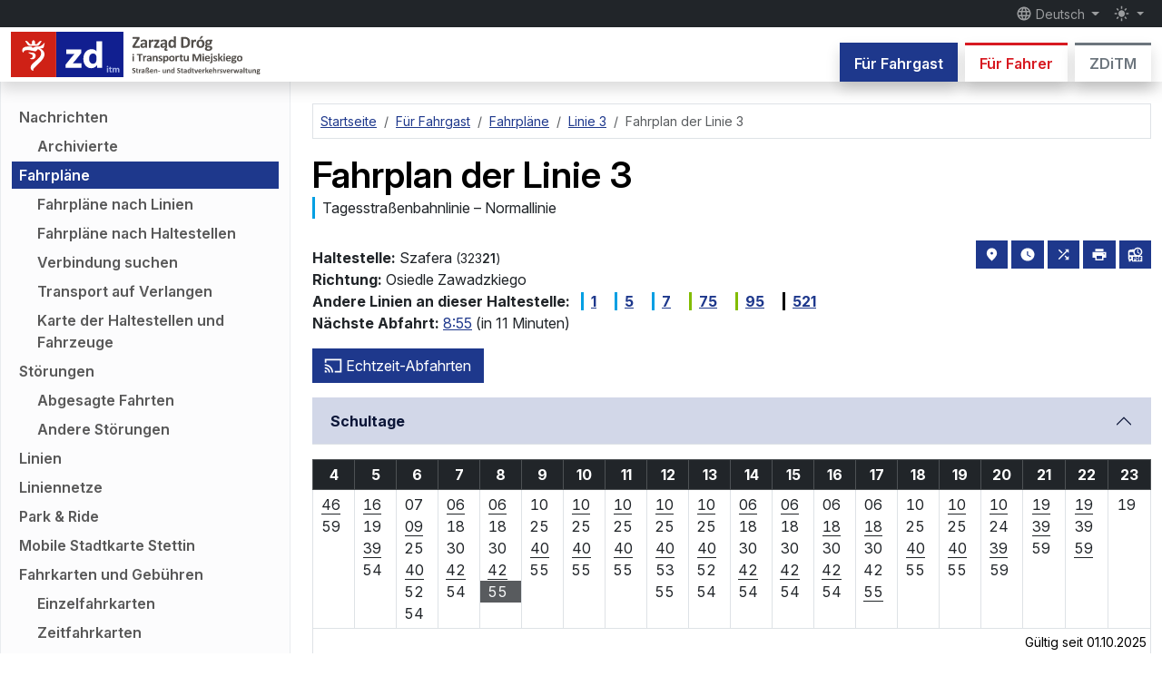

--- FILE ---
content_type: image/svg+xml
request_url: https://www.zditm.szczecin.pl/build/assets/zditm-logo-bw-de-D-DDuNKr.svg
body_size: 12660
content:
<svg version="1.1" id="Warstwa_1" xmlns="http://www.w3.org/2000/svg" x="0" y="0" viewBox="0 0 283 50" style="enable-background:new 0 0 283 50" xml:space="preserve"><style>.st0{fill:#fff}</style><path class="st0" d="M135.66 25.15c0 .3-.07.5-.2.62s-.36.18-.71.18-.6-.06-.71-.17c-.13-.11-.19-.31-.19-.6 0-.3.07-.51.2-.63.12-.12.36-.18.71-.18s.59.06.71.17c.12.12.19.32.19.6zm-.12 7.1c0 .04-.01.07-.04.1a.29.29 0 0 1-.13.08l-.24.04a3.4 3.4 0 0 1-1-.04.29.29 0 0 1-.12-.08.15.15 0 0 1-.04-.1v-5.3c0-.03.01-.07.04-.1a.3.3 0 0 1 .13-.07c.06-.03.14-.04.24-.06a3.4 3.4 0 0 1 1 .06c.05.02.1.04.12.07.03.03.04.07.04.1v5.3zM145.14 25.17l-.02.3a.8.8 0 0 1-.05.2.26.26 0 0 1-.08.12.17.17 0 0 1-.1.04h-2.08v6.4c0 .04-.02.08-.04.11a.29.29 0 0 1-.14.08 3.55 3.55 0 0 1-1.34 0 .28.28 0 0 1-.14-.08.17.17 0 0 1-.04-.11v-6.4h-2.08a.16.16 0 0 1-.1-.04.26.26 0 0 1-.08-.11.71.71 0 0 1-.05-.2 2.6 2.6 0 0 1 .05-.83.25.25 0 0 1 .08-.11.18.18 0 0 1 .1-.03h5.86a.2.2 0 0 1 .1.03c.03.02.06.06.08.11l.05.2.02.32zM149.37 27.28a4.15 4.15 0 0 1-.05.58c-.02.05-.04.09-.07.1a.18.18 0 0 1-.1.04c-.04 0-.08 0-.12-.02l-.15-.05a3.89 3.89 0 0 0-.17-.04.97.97 0 0 0-.21-.02.75.75 0 0 0-.27.05 1.2 1.2 0 0 0-.28.16 4.72 4.72 0 0 0-.64.75v3.41c0 .04-.01.08-.04.11a.26.26 0 0 1-.13.08 3.65 3.65 0 0 1-1.28 0 .26.26 0 0 1-.13-.08.16.16 0 0 1-.04-.1v-5.48c0-.04.01-.08.03-.11a.24.24 0 0 1 .12-.08.91.91 0 0 1 .22-.04 3.01 3.01 0 0 1 .87.04c.05.02.09.05.11.08.02.03.03.07.03.1v.69c.15-.2.3-.38.43-.51s.25-.24.37-.32a1.25 1.25 0 0 1 .72-.2h.18l.2.04.18.04a.4.4 0 0 1 .11.06c.03.02.04.05.05.07.02.03.03.06.03.1l.02.2.01.35zM154.91 32.26c0 .06-.02.1-.06.14a.45.45 0 0 1-.2.07l-.41.02-.42-.02a.37.37 0 0 1-.19-.07.17.17 0 0 1-.05-.14v-.44a2.44 2.44 0 0 1-1.81.77c-.3 0-.59-.04-.84-.11a1.87 1.87 0 0 1-.66-.34 1.51 1.51 0 0 1-.43-.55c-.1-.23-.16-.48-.16-.78a1.54 1.54 0 0 1 .78-1.41c.26-.16.58-.27.97-.34.38-.08.83-.11 1.34-.11h.56v-.34c0-.17-.02-.32-.06-.45a.75.75 0 0 0-.18-.32.74.74 0 0 0-.33-.19 2.77 2.77 0 0 0-1.24.02 4.3 4.3 0 0 0-.97.39.63.63 0 0 1-.26.08.2.2 0 0 1-.13-.04.3.3 0 0 1-.09-.13.8.8 0 0 1-.05-.2 1.6 1.6 0 0 1 0-.55.46.46 0 0 1 .13-.2c.06-.06.17-.12.31-.2a3.8 3.8 0 0 1 1.19-.35 4.55 4.55 0 0 1 1.89.07c.31.08.58.22.78.39.2.17.36.4.45.67.1.28.14.6.14.98v3.68zm-1.58-2.35h-.62c-.26 0-.48.02-.67.06-.18.04-.33.1-.45.17a.7.7 0 0 0-.33.62c0 .23.07.41.23.54.15.13.36.2.63.2.23 0 .44-.06.63-.17.19-.1.38-.27.58-.48v-.94zM161.66 32.24c0 .04-.01.08-.04.11a.26.26 0 0 1-.13.08l-.24.04a3.66 3.66 0 0 1-1.03-.04.26.26 0 0 1-.13-.08.16.16 0 0 1-.04-.1v-3.13c0-.27-.02-.48-.06-.63a1.2 1.2 0 0 0-.18-.39.78.78 0 0 0-.3-.25.97.97 0 0 0-.42-.09c-.2 0-.42.07-.63.21-.2.15-.42.36-.65.63v3.64c0 .04-.01.08-.04.11a.27.27 0 0 1-.13.08 3.64 3.64 0 0 1-1.28 0 .26.26 0 0 1-.13-.08.16.16 0 0 1-.04-.1v-5.48c0-.04.01-.08.04-.11a.23.23 0 0 1 .11-.08.89.89 0 0 1 .21-.04 3.04 3.04 0 0 1 .88.04c.05.02.09.05.11.08.02.03.03.07.03.1v.64c.32-.33.64-.58.97-.74.33-.16.67-.24 1.02-.24.4 0 .72.06.99.18.26.12.48.29.64.5.17.21.29.46.36.74.07.28.1.62.1 1.02v3.38zM166.94 30.7a1.66 1.66 0 0 1-.7 1.42c-.22.15-.48.27-.78.35a3.86 3.86 0 0 1-2.74-.32.43.43 0 0 1-.1-.2 2.51 2.51 0 0 1-.03-.7c0-.07.02-.13.04-.17.01-.05.03-.07.06-.09a.21.21 0 0 1 .1-.02c.04 0 .11.03.2.08a5.02 5.02 0 0 0 .83.34 2.2 2.2 0 0 0 1 .04c.12-.03.22-.07.3-.13a.53.53 0 0 0 .19-.2.6.6 0 0 0 .06-.28.46.46 0 0 0-.12-.32 1.04 1.04 0 0 0-.31-.23 3.8 3.8 0 0 0-.44-.18 10.7 10.7 0 0 1-1.02-.43c-.16-.1-.31-.2-.44-.33a1.52 1.52 0 0 1-.43-1.14 1.62 1.62 0 0 1 .62-1.28c.2-.16.44-.28.73-.36a3.36 3.36 0 0 1 1.5-.1 3.6 3.6 0 0 1 .8.22l.2.1.1.1.03.1.02.17a2.19 2.19 0 0 1 0 .5c0 .07-.01.13-.03.17a.15.15 0 0 1-.06.08.18.18 0 0 1-.09.02.45.45 0 0 1-.18-.06 3.17 3.17 0 0 0-1.28-.34c-.14 0-.27.01-.37.04-.11.03-.2.07-.27.12a.54.54 0 0 0-.15.2.54.54 0 0 0-.05.22c0 .13.04.24.12.32.08.09.19.16.32.23.13.06.28.13.45.18a12 12 0 0 1 1.03.43c.17.09.32.2.45.33s.24.29.32.47c.08.18.12.4.12.65zM173.59 29.42c0 .5-.05.93-.16 1.32-.11.4-.27.72-.48 1-.21.27-.47.48-.78.63a2.5 2.5 0 0 1-1.53.18 1.88 1.88 0 0 1-.4-.14 4.58 4.58 0 0 1-.79-.57v2.57c0 .05-.02.08-.04.12a.28.28 0 0 1-.13.08 3.24 3.24 0 0 1-1.28 0 .28.28 0 0 1-.13-.08.17.17 0 0 1-.04-.12v-7.64a.2.2 0 0 1 .03-.11.25.25 0 0 1 .11-.08.84.84 0 0 1 .21-.04 3.04 3.04 0 0 1 .87.04c.05.02.1.05.11.08.02.03.04.07.04.1v.65c.16-.16.33-.3.49-.43a3 3 0 0 1 .49-.31 2.36 2.36 0 0 1 1.08-.25c.42 0 .78.07 1.07.23.3.16.54.38.73.65.18.27.32.6.4.96.09.36.13.75.13 1.16zm-1.68.11c0-.23-.02-.45-.06-.67-.03-.21-.1-.4-.18-.57a1.1 1.1 0 0 0-.35-.4.9.9 0 0 0-.53-.15c-.11 0-.22.01-.32.04s-.21.08-.32.15c-.11.07-.22.16-.34.27a4 4 0 0 0-.36.41v1.8c.22.28.44.5.64.64.2.15.42.23.64.23.21 0 .4-.05.54-.16.15-.1.27-.23.36-.4.1-.16.17-.35.21-.56a3 3 0 0 0 .07-.63zM180.34 29.45a4 4 0 0 1-.2 1.27 2.59 2.59 0 0 1-1.57 1.64c-.38.16-.84.23-1.37.23-.5 0-.95-.07-1.33-.2a2.42 2.42 0 0 1-.93-.59 2.4 2.4 0 0 1-.56-.95c-.12-.38-.18-.8-.18-1.3 0-.46.07-.88.2-1.27s.33-.72.59-1c.26-.27.58-.49.97-.64.4-.15.86-.22 1.38-.22a4 4 0 0 1 1.34.2c.37.13.68.32.93.58.25.26.43.58.55.95.12.38.18.81.18 1.3zm-1.66.06c0-.27-.03-.52-.07-.75a1.74 1.74 0 0 0-.23-.59c-.1-.17-.25-.3-.43-.4-.17-.09-.4-.13-.67-.13-.24 0-.45.04-.62.12-.18.09-.33.21-.45.37-.11.16-.2.36-.26.59a3.72 3.72 0 0 0-.02 1.52c.05.23.13.42.23.59.1.17.25.3.43.39.18.1.4.14.67.14.24 0 .45-.04.63-.13.18-.08.33-.2.45-.36.11-.16.2-.36.25-.58.06-.23.09-.49.09-.78zM184.96 27.28a4.24 4.24 0 0 1-.05.58c-.02.05-.04.09-.07.1a.18.18 0 0 1-.1.04c-.04 0-.07 0-.12-.02l-.14-.05-.18-.04a.97.97 0 0 0-.21-.02.74.74 0 0 0-.27.05c-.09.03-.18.09-.28.16a4.72 4.72 0 0 0-.64.75v3.41c0 .04-.01.08-.04.11a.27.27 0 0 1-.13.08 3.61 3.61 0 0 1-1.28 0 .26.26 0 0 1-.12-.08.15.15 0 0 1-.04-.1v-5.48c0-.04 0-.08.03-.11a.23.23 0 0 1 .11-.08.87.87 0 0 1 .22-.04 3.04 3.04 0 0 1 .88.04c.05.02.08.05.1.08.02.03.04.07.04.1v.69c.15-.2.29-.38.42-.51s.26-.24.38-.32a1.26 1.26 0 0 1 .72-.2h.18l.2.04.17.04.12.06a.2.2 0 0 1 .05.07l.03.1.02.2v.35zM189.6 31.7c0 .18 0 .32-.03.42a.46.46 0 0 1-.09.2.53.53 0 0 1-.17.1c-.08.03-.16.06-.26.08a2.62 2.62 0 0 1-.69.07c-.32 0-.6-.04-.83-.11a1.38 1.38 0 0 1-.92-.97 3.06 3.06 0 0 1-.12-.88v-2.8h-.68c-.08 0-.14-.05-.19-.14a2.39 2.39 0 0 1-.05-.78.74.74 0 0 1 .05-.2.24.24 0 0 1 .08-.1.21.21 0 0 1 .12-.03h.67v-1.22c0-.05.02-.08.04-.11a.25.25 0 0 1 .13-.09 3.67 3.67 0 0 1 1.28 0c.06.02.1.05.13.09.02.03.04.06.04.1v1.23h1.24c.04 0 .08 0 .11.03.04.02.06.05.08.1.02.05.04.11.05.2a2.37 2.37 0 0 1-.05.78c-.04.1-.1.14-.18.14h-1.25v2.57c0 .3.04.52.14.67.1.15.28.23.53.23a1.13 1.13 0 0 0 .41-.07l.14-.05a.27.27 0 0 1 .1-.02c.02 0 .05 0 .07.02.03.01.04.04.06.08l.03.18a2 2 0 0 1 .02.28zM195.87 32.24c0 .04 0 .08-.03.11-.02.03-.06.06-.11.08a2.6 2.6 0 0 1-1.1 0 .22.22 0 0 1-.1-.08.19.19 0 0 1-.03-.1v-.64c-.32.33-.64.57-.97.74-.33.16-.67.24-1.02.24-.4 0-.72-.06-.99-.18a1.68 1.68 0 0 1-.65-.5 1.96 1.96 0 0 1-.35-.75c-.07-.28-.1-.62-.1-1.04v-3.35c0-.04 0-.08.03-.11a.27.27 0 0 1 .13-.08 4.2 4.2 0 0 1 1.28 0c.06.02.1.05.13.08.02.03.03.07.03.1v3.1c0 .29.02.5.06.66.04.15.1.28.18.39.08.1.18.19.3.25s.26.09.43.09c.2 0 .4-.07.62-.22.2-.14.43-.35.66-.62v-3.64c0-.04.01-.08.04-.11a.26.26 0 0 1 .12-.08l.25-.04a4.2 4.2 0 0 1 1.03.04c.06.02.1.05.13.08.02.03.03.07.03.1v5.48zM209.72 32.23c0 .04-.01.08-.04.11a.24.24 0 0 1-.12.08l-.25.05a3.23 3.23 0 0 1-1.02-.05.26.26 0 0 1-.13-.08.17.17 0 0 1-.04-.11v-6.46h-.01l-2.4 6.45a.3.3 0 0 1-.09.14.44.44 0 0 1-.16.08 4.57 4.57 0 0 1-1.25-.02.46.46 0 0 1-.16-.08.23.23 0 0 1-.07-.12l-2.32-6.45h-.02v6.46c0 .04-.01.08-.03.1-.03.04-.07.07-.13.09l-.25.05a3.13 3.13 0 0 1-1.02-.05c-.06-.02-.1-.05-.13-.08a.18.18 0 0 1-.04-.11v-7.08c0-.2.06-.37.18-.48.11-.1.27-.16.46-.16h1.1c.2 0 .37.01.51.04s.26.08.37.16c.1.07.18.16.25.28.07.12.13.26.18.43l1.8 4.74h.02l1.86-4.73c.06-.17.12-.31.19-.43.06-.12.14-.22.23-.3.09-.06.2-.12.31-.15.12-.03.26-.04.42-.04h1.13c.12 0 .22.01.3.04.08.03.15.07.2.12.06.06.1.13.13.2.03.09.04.18.04.28v7.08zM212.84 24.91c0 .31-.06.53-.2.65-.13.12-.38.17-.73.17-.37 0-.61-.05-.74-.17-.12-.11-.19-.32-.19-.62 0-.31.07-.52.2-.65.13-.12.38-.18.74-.18s.6.06.73.18.2.32.2.62zm-.12 7.33c0 .04-.01.08-.04.11a.25.25 0 0 1-.13.08 3.63 3.63 0 0 1-1.28 0 .26.26 0 0 1-.13-.08.16.16 0 0 1-.04-.1v-5.47c0-.04.02-.08.04-.1a.3.3 0 0 1 .13-.09l.25-.05a3.64 3.64 0 0 1 1.03.05c.06.02.1.05.13.08s.04.07.04.1v5.47zM219.29 29.34c0 .2-.04.33-.13.42a.48.48 0 0 1-.36.14h-3.49c0 .23.03.44.09.63.06.2.15.35.27.49.13.13.3.23.5.3.2.07.43.1.7.1a4.36 4.36 0 0 0 1.7-.31c.1-.04.18-.06.24-.06a.2.2 0 0 1 .1.02c.03.02.05.04.07.08l.03.16a3.12 3.12 0 0 1-.02.64c0 .05-.02.09-.03.12a.4.4 0 0 1-.07.08.74.74 0 0 1-.23.12 7 7 0 0 1-1.93.32c-.51 0-.95-.06-1.34-.18a2.4 2.4 0 0 1-.96-.56 2.3 2.3 0 0 1-.57-.95 4.25 4.25 0 0 1-.19-1.33c0-.5.07-.93.2-1.32a2.49 2.49 0 0 1 1.5-1.62c.36-.14.77-.21 1.22-.21.48 0 .89.06 1.23.2a2.2 2.2 0 0 1 1.32 1.41c.1.33.15.68.15 1.07v.24zm-1.57-.44c.02-.43-.07-.77-.27-1.02s-.5-.37-.9-.37c-.2 0-.38.04-.54.11-.15.07-.27.17-.37.3-.1.12-.18.27-.24.44-.05.17-.08.35-.09.54h2.41zM222.03 32.43c0 .43-.04.77-.12 1.04-.08.27-.2.49-.35.67-.15.18-.35.32-.58.41a2.66 2.66 0 0 1-1.28.1 1.32 1.32 0 0 1-.27-.06.24.24 0 0 1-.12-.1.38.38 0 0 1-.04-.12l-.02-.16a3.83 3.83 0 0 1 .04-.7.3.3 0 0 1 .06-.1.12.12 0 0 1 .08-.02l.13.01.22.01c.1 0 .2-.01.28-.04a.44.44 0 0 0 .2-.16.8.8 0 0 0 .12-.28c.02-.11.04-.29.04-.53v-5.62c0-.04.01-.08.04-.1a.29.29 0 0 1 .12-.09l.25-.05a3.65 3.65 0 0 1 1.03.05c.06.02.1.05.13.08s.04.07.04.1v5.66zm.12-7.52c0 .31-.07.53-.2.65s-.37.17-.74.17c-.36 0-.6-.05-.73-.17-.13-.11-.2-.32-.2-.62 0-.31.08-.52.2-.65.14-.12.39-.18.74-.18.37 0 .61.06.74.18s.19.32.19.62zM227.35 30.7a1.66 1.66 0 0 1-.7 1.42c-.23.15-.5.27-.8.35a3.85 3.85 0 0 1-2.73-.32.43.43 0 0 1-.1-.2 2.66 2.66 0 0 1-.03-.7c0-.07.02-.13.04-.17a.17.17 0 0 1 .06-.09.22.22 0 0 1 .1-.02c.04 0 .11.03.2.08a5.02 5.02 0 0 0 .83.34 2.2 2.2 0 0 0 1 .04c.12-.03.22-.07.3-.13a.52.52 0 0 0 .19-.2.6.6 0 0 0 .06-.28.46.46 0 0 0-.12-.32 1.06 1.06 0 0 0-.3-.23 4.1 4.1 0 0 0-.45-.18 10.68 10.68 0 0 1-1.02-.43 1.9 1.9 0 0 1-.44-.33 1.48 1.48 0 0 1-.43-1.14 1.62 1.62 0 0 1 .62-1.28c.2-.16.45-.28.73-.36a3.35 3.35 0 0 1 1.5-.1 3.6 3.6 0 0 1 .8.22l.2.1.1.1a.4.4 0 0 1 .03.1l.03.17a2.72 2.72 0 0 1-.04.67c-.01.04-.03.07-.06.08a.19.19 0 0 1-.09.02.46.46 0 0 1-.18-.06 3.07 3.07 0 0 0-1.28-.34c-.14 0-.27.01-.37.04-.11.03-.2.07-.27.12a.52.52 0 0 0-.2.42c0 .13.04.24.12.32.08.09.19.16.32.23.13.06.28.13.45.18a12.77 12.77 0 0 1 1.03.43c.17.09.32.2.45.33a1.52 1.52 0 0 1 .45 1.12zM233.55 32.25c0 .04-.01.07-.04.1a.25.25 0 0 1-.13.08 4.05 4.05 0 0 1-1.37 0 .43.43 0 0 1-.16-.07.47.47 0 0 1-.1-.13l-1.9-2.89v2.9c0 .04-.02.08-.04.11a.27.27 0 0 1-.13.08l-.25.04a3.61 3.61 0 0 1-1.03-.04.27.27 0 0 1-.13-.08.16.16 0 0 1-.04-.1v-8.08c0-.04.01-.08.04-.11a.29.29 0 0 1 .13-.08c.06-.03.14-.04.25-.06a3.3 3.3 0 0 1 1.03.06c.06.02.1.05.13.08.02.03.04.07.04.1v4.82l1.69-2.18c.03-.05.07-.1.12-.13.04-.04.1-.07.17-.09l.26-.04a4.4 4.4 0 0 1 1.06.04.3.3 0 0 1 .14.08c.03.03.04.07.04.11 0 .06-.02.13-.05.2-.03.07-.08.14-.14.22l-1.68 1.82 1.94 2.86.11.22c.03.05.04.1.04.16zM235.95 24.91c0 .31-.07.53-.2.65-.14.12-.38.17-.74.17s-.6-.05-.73-.17c-.13-.11-.2-.32-.2-.62 0-.31.07-.52.2-.65.13-.12.38-.18.74-.18s.6.06.73.18.2.32.2.62zm-.13 7.33c0 .04 0 .08-.03.11a.26.26 0 0 1-.14.08 3.63 3.63 0 0 1-1.28 0 .26.26 0 0 1-.12-.08.15.15 0 0 1-.04-.1v-5.47c0-.04.01-.08.04-.1a.3.3 0 0 1 .13-.09 3.62 3.62 0 0 1 1.28 0c.06.02.1.05.13.08.02.03.03.07.03.1v5.47zM242.4 29.34c0 .2-.05.33-.14.42a.48.48 0 0 1-.36.14h-3.49c0 .23.03.44.1.63.05.2.14.35.27.49.12.13.29.23.48.3.2.07.44.1.72.1a4.37 4.37 0 0 0 1.69-.31c.1-.04.18-.06.25-.06a.2.2 0 0 1 .1.02l.06.08a.5.5 0 0 1 .03.16 2.76 2.76 0 0 1-.05.76.4.4 0 0 1-.07.08 3.33 3.33 0 0 1-.7.26 7 7 0 0 1-1.46.18c-.5 0-.95-.06-1.34-.18a2.3 2.3 0 0 1-1.53-1.5 4.29 4.29 0 0 1-.19-1.34c0-.5.07-.93.2-1.32a2.49 2.49 0 0 1 1.5-1.62c.36-.14.77-.21 1.22-.21.48 0 .89.06 1.23.2.34.13.62.32.84.56.21.24.37.52.48.85.1.33.15.68.15 1.07v.24zm-1.57-.44c0-.43-.08-.77-.28-1.02s-.5-.37-.9-.37c-.2 0-.38.04-.53.11-.16.07-.28.17-.38.3-.1.12-.18.27-.23.44a2.1 2.1 0 0 0-.1.54h2.42zM248.55 27.15a1 1 0 0 1-.07.43c-.05.1-.1.14-.17.14h-.68c.1.1.16.21.2.34.04.12.07.25.07.39 0 .32-.06.6-.17.85a1.7 1.7 0 0 1-.48.62c-.2.17-.46.3-.75.4a3.36 3.36 0 0 1-1.5.06c-.17-.04-.3-.1-.39-.15a.8.8 0 0 0-.14.19.49.49 0 0 0-.06.24c0 .12.06.22.16.3.11.07.27.11.46.12l1.4.05c.32.01.61.06.87.13.25.08.46.18.64.32a1.42 1.42 0 0 1 .53 1.15 1.64 1.64 0 0 1-.74 1.4c-.25.17-.56.3-.93.4a5.99 5.99 0 0 1-2.56.04 2.85 2.85 0 0 1-.85-.3 1.26 1.26 0 0 1-.48-.46c-.1-.19-.15-.39-.15-.6a1.38 1.38 0 0 1 .21-.74c.07-.12.16-.22.26-.33.1-.1.22-.2.35-.3a1 1 0 0 1-.58-.91c0-.24.06-.46.18-.66s.27-.37.45-.53a1.6 1.6 0 0 1-.5-1.27 2 2 0 0 1 .18-.85c.12-.26.28-.47.5-.64.2-.18.45-.3.74-.4a4.02 4.02 0 0 1 1.94-.02h1.82c.07 0 .13.04.17.13.05.1.07.24.07.46zm-1.7 5.66a.47.47 0 0 0-.22-.42c-.16-.1-.37-.15-.64-.16l-1.15-.03a1.67 1.67 0 0 0-.43.43.59.59 0 0 0-.07.19.88.88 0 0 0-.02.19c0 .2.1.36.32.47.22.1.52.16.91.16.25 0 .45-.03.62-.08.17-.04.3-.1.4-.18a.67.67 0 0 0 .29-.57zm-.37-4.37a.9.9 0 0 0-.26-.69c-.17-.16-.41-.24-.72-.24-.16 0-.3.02-.42.07a.85.85 0 0 0-.48.52c-.03.12-.05.24-.05.37 0 .27.08.5.25.66a1 1 0 0 0 .72.24c.16 0 .3-.03.42-.07a.83.83 0 0 0 .48-.5c.04-.12.06-.23.06-.36zM255.08 29.45a4 4 0 0 1-.2 1.27 2.6 2.6 0 0 1-1.56 1.64c-.4.16-.85.23-1.38.23-.5 0-.95-.07-1.33-.2a2.41 2.41 0 0 1-.93-.59 2.4 2.4 0 0 1-.55-.95c-.12-.38-.18-.8-.18-1.3 0-.46.06-.88.2-1.27.12-.39.32-.72.58-1 .26-.27.59-.49.98-.64.39-.15.85-.22 1.37-.22a4 4 0 0 1 1.34.2c.37.13.69.32.93.58.25.26.43.58.55.95.12.38.18.81.18 1.3zm-1.66.06c0-.27-.02-.52-.07-.75a1.74 1.74 0 0 0-.23-.59c-.1-.17-.25-.3-.42-.4-.18-.09-.4-.13-.67-.13-.24 0-.45.04-.63.12-.18.09-.33.21-.45.37-.11.16-.2.36-.26.59a3.56 3.56 0 0 0-.02 1.52c.06.23.13.42.24.59.1.17.24.3.42.39.18.1.4.14.67.14.24 0 .46-.04.64-.13.18-.08.32-.2.44-.36.11-.16.2-.36.25-.58.06-.23.09-.49.09-.78zM142 16.68c0 .18 0 .33-.02.45a1.3 1.3 0 0 1-.07.3.35.35 0 0 1-.12.16.27.27 0 0 1-.15.05h-7c-.25 0-.44-.07-.57-.21-.14-.15-.2-.35-.2-.62v-.4a2.17 2.17 0 0 1 .1-.65 2 2 0 0 1 .16-.34l.26-.44L139 7.67h-4.57a.34.34 0 0 1-.19-.05.36.36 0 0 1-.13-.16 1 1 0 0 1-.07-.3 3.48 3.48 0 0 1 .07-1.2.33.33 0 0 1 .13-.17.36.36 0 0 1 .19-.04H141c.25 0 .43.06.55.19.12.13.18.3.18.54v.45c0 .17 0 .31-.02.43-.01.12-.04.24-.08.35l-.16.35-.26.43-4.54 7.2h4.97c.12 0 .2.08.27.23.06.15.09.4.09.76zM150.07 17.35c0 .09-.04.15-.1.2a.63.63 0 0 1-.29.11 4 4 0 0 1-.58.03c-.28 0-.48 0-.6-.03a.52.52 0 0 1-.27-.1.26.26 0 0 1-.08-.2v-.66a3.36 3.36 0 0 1-2.59 1.15c-.43 0-.83-.06-1.2-.17a2.7 2.7 0 0 1-.94-.5c-.27-.23-.48-.5-.62-.84a2.84 2.84 0 0 1-.22-1.16c0-.47.09-.89.28-1.24.18-.35.46-.65.83-.87.37-.23.83-.4 1.39-.51a9.8 9.8 0 0 1 1.92-.17h.8v-.5c0-.25-.03-.48-.08-.67a1.06 1.06 0 0 0-.74-.77 3.75 3.75 0 0 0-1.77.04 5.9 5.9 0 0 0-1.39.57.86.86 0 0 1-.38.13.27.27 0 0 1-.18-.07.47.47 0 0 1-.13-.18 1.23 1.23 0 0 1-.08-.3 2.55 2.55 0 0 1 .02-.83.7.7 0 0 1 .18-.3c.08-.09.23-.19.45-.3a6.75 6.75 0 0 1 4.4-.42c.45.13.83.32 1.12.58.3.26.5.6.64 1 .14.42.2.9.2 1.47v5.51zm-2.28-3.5h-.88c-.37 0-.69.02-.95.07-.27.06-.48.14-.65.25-.16.11-.28.25-.36.4a1.2 1.2 0 0 0-.11.54c0 .34.1.61.32.8.22.2.52.3.9.3.33 0 .63-.08.9-.25.28-.16.55-.4.83-.72v-1.4zM157.16 9.9a6.87 6.87 0 0 1-.07.86c-.02.08-.05.14-.1.17a.23.23 0 0 1-.15.05.53.53 0 0 1-.16-.04l-.2-.07a4.41 4.41 0 0 0-.26-.07 1.4 1.4 0 0 0-.3-.03c-.13 0-.26.03-.39.08s-.26.13-.4.24c-.14.12-.28.26-.43.44-.15.19-.31.42-.48.69v5.1c0 .07-.02.12-.06.17a.41.41 0 0 1-.19.1c-.09.04-.2.06-.35.08a5.48 5.48 0 0 1-1.48-.07.41.41 0 0 1-.18-.11.25.25 0 0 1-.06-.17v-8.2c0-.05.01-.1.05-.15a.35.35 0 0 1 .16-.12c.08-.03.18-.05.3-.07a3.88 3.88 0 0 1 1.27.07c.07.03.12.07.15.12.03.04.05.1.05.16v1.02c.2-.3.41-.56.6-.76.2-.2.37-.36.54-.47.18-.12.35-.2.52-.25a1.98 1.98 0 0 1 .77-.05 2.47 2.47 0 0 1 .54.12c.08.03.13.05.16.08l.08.1.04.16.03.29v.52zM163.85 16.69c0 .18 0 .33-.03.45-.01.13-.04.23-.07.3-.03.08-.07.13-.12.15a.32.32 0 0 1-.16.05h-5.36a.46.46 0 0 1-.38-.17c-.09-.11-.14-.29-.14-.54v-.42l.02-.3a1.24 1.24 0 0 1 .16-.51l.18-.29 3.07-4.74h-2.9c-.12 0-.21-.07-.28-.22-.07-.15-.1-.38-.1-.7 0-.18 0-.33.02-.45.01-.12.03-.22.06-.29a.32.32 0 0 1 .12-.15c.05-.03.11-.04.18-.04h5c.1 0 .17 0 .23.02s.1.06.15.1.07.12.09.2c.02.1.03.2.03.33v.45a2.42 2.42 0 0 1-.07.6l-.1.25-.17.28-3.05 4.73h3.24a.3.3 0 0 1 .28.17c.03.07.06.17.07.28.02.12.03.28.03.46zM172.67 20.02c0 .13 0 .24-.02.33a.67.67 0 0 1-.06.2.36.36 0 0 1-.1.14.73.73 0 0 1-.15.08c-.18.07-.4.13-.62.16-.22.04-.48.06-.77.06-.63 0-1.12-.12-1.47-.37a1.25 1.25 0 0 1-.53-1.1 1.71 1.71 0 0 1 .16-.71 3.73 3.73 0 0 1 .58-.77l.53-.52v-.87h-.02c-.34.38-.72.68-1.15.88-.42.21-.9.32-1.44.32-.44 0-.84-.06-1.2-.17a2.71 2.71 0 0 1-.95-.5c-.26-.23-.47-.5-.62-.84a2.84 2.84 0 0 1-.22-1.16c0-.47.1-.89.28-1.24.19-.35.47-.65.84-.87.37-.23.83-.4 1.38-.51.55-.12 1.2-.17 1.92-.17h.8v-.5c0-.25-.03-.48-.08-.67-.05-.2-.14-.36-.25-.48a1.07 1.07 0 0 0-.48-.29 3.76 3.76 0 0 0-1.77.04 5.91 5.91 0 0 0-1.4.57.85.85 0 0 1-.37.13.27.27 0 0 1-.18-.07.48.48 0 0 1-.13-.18 1.3 1.3 0 0 1-.08-.3 2.64 2.64 0 0 1 .02-.83.7.7 0 0 1 .17-.3c.09-.09.24-.19.45-.3a6.77 6.77 0 0 1 4.4-.42c.46.13.83.32 1.13.58.29.26.5.6.64 1 .13.42.2.9.2 1.47v5.43c0 .16-.02.3-.06.44a.9.9 0 0 1-.2.33l-.4.38c-.12.13-.2.24-.25.34-.05.1-.07.2-.07.3 0 .25.18.38.56.38h.66c.12 0 .2.04.25.12.05.08.07.24.07.46zm-2.83-6.18h-.88c-.37 0-.7.03-.96.08-.26.06-.47.14-.64.25a1.03 1.03 0 0 0-.48.94c0 .34.11.61.33.8.22.2.52.3.9.3.33 0 .63-.08.9-.25.27-.16.55-.4.83-.72v-1.4zM181.72 17.32c0 .07-.02.13-.05.17a.34.34 0 0 1-.15.12 1.1 1.1 0 0 1-.3.06 5.19 5.19 0 0 1-1.24-.06.37.37 0 0 1-.17-.12.27.27 0 0 1-.05-.17v-.9c-.42.45-.86.8-1.32 1.05-.47.25-.98.38-1.54.38-.63 0-1.16-.12-1.59-.36a3.02 3.02 0 0 1-1.06-.98 4.21 4.21 0 0 1-.59-1.44 7.9 7.9 0 0 1 .05-3.7c.16-.58.39-1.08.69-1.49.3-.4.67-.73 1.12-.95.44-.22.96-.33 1.54-.33.46 0 .88.1 1.25.28.37.2.74.47 1.11.83V5.27c0-.06.02-.12.05-.17.04-.05.1-.09.19-.12s.2-.06.35-.08a4.76 4.76 0 0 1 1.47.08.4.4 0 0 1 .18.12c.04.05.06.1.06.17v12.05zm-2.3-5.47a5.12 5.12 0 0 0-.95-.96 1.6 1.6 0 0 0-.95-.33c-.3 0-.56.08-.78.23-.21.15-.39.35-.52.6s-.23.53-.3.84a6.04 6.04 0 0 0-.01 1.95c.06.33.15.62.27.87.13.25.3.46.5.61a1.57 1.57 0 0 0 1.71-.06c.16-.1.33-.24.49-.41.17-.17.35-.38.54-.62v-2.72zM197.37 11.52a8.1 8.1 0 0 1-.43 2.8c-.28.77-.69 1.4-1.22 1.9a4.9 4.9 0 0 1-1.95 1.07c-.76.23-1.67.35-2.72.35h-2.84a.75.75 0 0 1-.5-.18c-.15-.12-.22-.32-.22-.59V6.51c0-.27.07-.46.21-.58.14-.12.3-.18.51-.18h3.05c1.06 0 1.96.12 2.7.37.74.25 1.36.61 1.86 1.1.5.49.9 1.09 1.16 1.8.26.72.4 1.55.4 2.5zm-2.5.08c0-.56-.06-1.09-.2-1.57-.13-.49-.34-.9-.63-1.26s-.66-.63-1.12-.83c-.46-.2-1.06-.3-1.8-.3h-1.22v8.09h1.26c.66 0 1.22-.09 1.67-.26a2.8 2.8 0 0 0 1.14-.78c.3-.34.53-.77.68-1.29.15-.51.22-1.11.22-1.8zM204.01 9.9a6.54 6.54 0 0 1-.07.86c-.03.08-.06.14-.1.17a.23.23 0 0 1-.15.05.55.55 0 0 1-.17-.04l-.2-.07a4.26 4.26 0 0 0-.25-.07l-.3-.03c-.13 0-.26.03-.4.08-.12.05-.26.13-.4.24a3.1 3.1 0 0 0-.42.44c-.16.19-.32.42-.49.69v5.1c0 .07-.02.12-.05.17a.42.42 0 0 1-.19.1c-.09.04-.2.06-.35.08a5.43 5.43 0 0 1-1.48-.07.41.41 0 0 1-.19-.11.25.25 0 0 1-.05-.17v-8.2c0-.05.01-.1.04-.15.03-.05.09-.09.17-.12.08-.03.18-.05.3-.07a3.9 3.9 0 0 1 1.27.07c.07.03.12.07.15.12.03.04.04.1.04.16v1.02c.22-.3.42-.56.6-.76.2-.2.38-.36.55-.47.17-.12.34-.2.52-.25a1.98 1.98 0 0 1 .77-.05 2.52 2.52 0 0 1 .54.12.5.5 0 0 1 .16.08.3.3 0 0 1 .07.1l.05.16.02.29.01.52zM213.25 13.14c0 .7-.09 1.34-.27 1.91a3.72 3.72 0 0 1-2.24 2.45c-.57.23-1.23.35-1.98.35-.73 0-1.36-.1-1.9-.3a3.43 3.43 0 0 1-2.13-2.31 6.6 6.6 0 0 1-.26-1.93c0-.7.1-1.34.28-1.92a3.74 3.74 0 0 1 2.24-2.45 5.26 5.26 0 0 1 1.97-.34c.74 0 1.37.1 1.91.3a3.34 3.34 0 0 1 2.13 2.3c.17.57.25 1.21.25 1.94zm-2.38.1a6 6 0 0 0-.1-1.12 2.64 2.64 0 0 0-.32-.89 1.62 1.62 0 0 0-.61-.59 1.96 1.96 0 0 0-.96-.2c-.34 0-.64.06-.9.18-.26.13-.47.31-.63.55-.17.24-.3.54-.38.87a5.62 5.62 0 0 0-.02 2.28c.07.34.18.64.33.89.15.25.35.45.6.58.26.14.58.21.96.21.35 0 .66-.06.91-.19.26-.12.47-.3.64-.54.16-.24.29-.53.36-.87.09-.34.12-.73.12-1.17zm-1.56-8.14a.64.64 0 0 1 .39-.29 5.77 5.77 0 0 1 1.53-.04c.16.03.28.06.35.1.07.05.1.1.1.17-.01.06-.04.13-.1.2l-1.78 2.12c-.05.07-.1.11-.15.16a.55.55 0 0 1-.19.1 4.36 4.36 0 0 1-1.24.05.56.56 0 0 1-.26-.1.15.15 0 0 1-.06-.15c.01-.06.04-.13.1-.21l1.31-2.1zM222 9.7c0 .3-.04.5-.1.65-.07.14-.15.21-.25.21h-.96c.13.15.23.32.29.5a3.21 3.21 0 0 1-.15 1.86c-.17.37-.4.68-.7.94-.29.25-.65.44-1.07.57-.42.14-.88.2-1.4.2a2.8 2.8 0 0 1-1.3-.32c-.08.08-.14.18-.2.28a.79.79 0 0 0-.09.37c0 .18.08.33.24.44.15.11.37.18.65.19l2 .07c.46.02.88.08 1.24.2.37.11.67.27.92.48.25.2.44.45.57.74a2.53 2.53 0 0 1-.87 3.06c-.35.26-.8.47-1.33.62a8.32 8.32 0 0 1-3.67.06c-.5-.1-.9-.26-1.21-.45-.32-.2-.55-.43-.7-.7a1.89 1.89 0 0 1-.2-.9 2.13 2.13 0 0 1 .3-1.11 3.8 3.8 0 0 1 .88-.92 1.53 1.53 0 0 1-.83-1.37 2 2 0 0 1 .25-1c.16-.29.38-.56.64-.8a2.42 2.42 0 0 1-.7-1.89c0-.47.08-.9.25-1.28.17-.38.4-.7.7-.96.3-.25.66-.45 1.07-.6.42-.13.88-.2 1.38-.2a5.83 5.83 0 0 1 1.4.18h2.6c.1 0 .19.06.25.2.07.13.1.36.1.68zm-2.43 8.48a.71.71 0 0 0-.33-.64 1.72 1.72 0 0 0-.9-.23l-1.65-.05a2.42 2.42 0 0 0-.61.64c-.06.1-.1.2-.12.29-.02.09-.03.18-.03.28 0 .3.16.54.47.7.3.16.74.24 1.3.24.36 0 .65-.04.9-.1.23-.08.42-.17.57-.29a1 1 0 0 0 .31-.39c.06-.14.1-.3.1-.45zm-.54-6.54c0-.44-.12-.79-.37-1.03a1.4 1.4 0 0 0-1.03-.37c-.23 0-.43.04-.6.11a1.21 1.21 0 0 0-.68.78c-.06.17-.08.35-.08.54 0 .42.12.75.36 1 .25.23.59.35 1.02.35.23 0 .44-.03.6-.1.18-.08.32-.18.44-.31.11-.13.2-.28.25-.44.06-.17.1-.35.1-.53zM137.27 43.86a1.6 1.6 0 0 1-.6 1.32c-.19.15-.4.26-.66.34a2.79 2.79 0 0 1-1.33.06 2.95 2.95 0 0 1-.76-.25l-.18-.13c-.04-.03-.06-.1-.08-.16s-.02-.17-.02-.3v-.23l.04-.14c0-.06.03-.07.05-.08l.07-.03c.04 0 .1.03.17.07a2.88 2.88 0 0 0 .7.32 1.96 1.96 0 0 0 .92.02c.1-.03.2-.08.27-.14a.59.59 0 0 0 .18-.23.71.71 0 0 0 .06-.3.52.52 0 0 0-.1-.32c-.07-.09-.16-.17-.27-.24s-.24-.13-.38-.2l-.43-.2c-.15-.06-.3-.14-.44-.23s-.26-.19-.37-.31a1.46 1.46 0 0 1-.38-1.03c0-.27.05-.5.15-.7.1-.2.23-.37.4-.5.17-.14.37-.24.6-.3a2.62 2.62 0 0 1 1.97.23.3.3 0 0 1 .06.07l.02.08.02.13v.19a3.08 3.08 0 0 1-.03.35.16.16 0 0 1-.04.08c-.02.02-.04.03-.07.03s-.09-.02-.16-.06a3.3 3.3 0 0 0-.6-.26 1.52 1.52 0 0 0-.75-.02.68.68 0 0 0-.24.13.5.5 0 0 0-.13.19.62.62 0 0 0-.05.24c0 .12.04.23.1.32.07.09.16.17.27.24l.39.2c.14.06.29.12.44.2.15.06.3.14.44.23a1.47 1.47 0 0 1 .76 1.33zM140.35 45c0 .13-.01.23-.03.3s-.04.11-.06.14-.06.05-.11.07l-.18.06a1.72 1.72 0 0 1-.46.05c-.21 0-.4-.03-.56-.08-.16-.06-.29-.14-.39-.26s-.18-.25-.23-.42a2.25 2.25 0 0 1-.07-.61v-1.97h-.46c-.06 0-.1-.03-.13-.1a1.83 1.83 0 0 1-.03-.55c0-.06.02-.1.03-.14l.06-.07c.02-.02.04-.02.07-.02h.46v-.86c0-.02 0-.05.02-.07.02-.03.05-.04.09-.06.04-.02.1-.03.17-.04h.52a.5.5 0 0 1 .17.04.2.2 0 0 1 .08.06c.02.02.03.05.03.07v.86h.83c.03 0 .06 0 .08.02l.05.07a1.83 1.83 0 0 1 0 .68c-.03.08-.07.1-.12.1h-.84v1.81c0 .21.03.37.1.47.06.1.18.16.35.16a.74.74 0 0 0 .28-.05l.09-.03a.17.17 0 0 1 .06-.02c.02 0 .04 0 .05.02.02 0 .03.03.04.06l.02.12.02.2zM143.6 41.9a3.5 3.5 0 0 1-.04.41c-.01.04-.03.07-.05.08l-.07.02-.07-.01a1.85 1.85 0 0 0-.22-.07.6.6 0 0 0-.14-.01.48.48 0 0 0-.18.03.76.76 0 0 0-.19.12l-.2.2-.23.32v2.4c0 .02 0 .05-.02.07a.19.19 0 0 1-.1.05 2.45 2.45 0 0 1-.86 0 .18.18 0 0 1-.08-.05.11.11 0 0 1-.02-.08v-3.83c0-.03 0-.06.02-.08a.16.16 0 0 1 .08-.05.71.71 0 0 1 .14-.03 1.97 1.97 0 0 1 .6.03l.06.05c.02.02.02.05.02.08v.48c.1-.15.2-.27.29-.36.09-.1.17-.17.25-.22a.8.8 0 0 1 .48-.15 1.37 1.37 0 0 1 .38.06c.03.02.06.03.07.05l.04.04.02.07v.14l.01.24zM147.34 45.4c0 .04-.02.07-.05.1-.02.02-.07.03-.13.04l-.27.02c-.13 0-.23 0-.29-.02s-.1-.02-.12-.05c-.03-.02-.04-.05-.04-.1v-.3c-.16.17-.34.3-.54.4s-.42.14-.67.14c-.2 0-.4-.03-.56-.08a1.26 1.26 0 0 1-.45-.24c-.12-.1-.22-.23-.29-.39-.07-.15-.1-.33-.1-.54a1.07 1.07 0 0 1 .52-1c.18-.1.4-.18.65-.23s.56-.07.9-.07h.37v-.24c0-.12 0-.22-.03-.31a.49.49 0 0 0-.34-.36 1.79 1.79 0 0 0-.83.02 2.8 2.8 0 0 0-.66.26.4.4 0 0 1-.18.06.13.13 0 0 1-.08-.03.22.22 0 0 1-.06-.09.61.61 0 0 1-.04-.13 1.13 1.13 0 0 1 .01-.4c.02-.05.04-.1.08-.13a.83.83 0 0 1 .22-.14 2.52 2.52 0 0 1 .79-.25 2.95 2.95 0 0 1 1.26.05c.22.06.4.15.53.27.14.12.24.28.3.47.07.2.1.42.1.69v2.58zm-1.07-1.65h-.4c-.18 0-.33.02-.46.04a.87.87 0 0 0-.3.12.47.47 0 0 0-.17.19.56.56 0 0 0-.05.25c0 .16.05.28.15.38s.24.13.43.13c.15 0 .29-.03.41-.11.13-.08.26-.2.4-.34v-.66zM152.54 44.26c0 .19-.04.37-.1.53-.07.17-.17.32-.3.44-.14.12-.3.22-.5.29a2 2 0 0 1-1.4-.04.38.38 0 0 1-.1-.07.23.23 0 0 1-.06-.12 1.43 1.43 0 0 1 0-.44c0-.05 0-.09.02-.12a.14.14 0 0 1 .05-.07.12.12 0 0 1 .07-.02l.1.03.13.07c.05.03.11.04.18.06.07.02.15.03.24.03.1 0 .18 0 .25-.03a.55.55 0 0 0 .18-.1c.05-.05.08-.1.1-.16a.5.5 0 0 0 .04-.2.41.41 0 0 0-.05-.22.82.82 0 0 0-.16-.17 1.6 1.6 0 0 0-.23-.17 5.9 5.9 0 0 1-.5-.35 1.33 1.33 0 0 1-.23-.24c-.07-.1-.12-.2-.16-.32s-.05-.26-.05-.41c0-.15.02-.27.06-.39s.1-.22.17-.3c.08-.1.17-.18.28-.24.1-.06.23-.11.36-.14.02-.06.04-.11.04-.17l.01-.18a.8.8 0 0 0-.03-.25.56.56 0 0 0-.13-.21.66.66 0 0 0-.21-.15.8.8 0 0 0-.32-.06.85.85 0 0 0-.36.07.63.63 0 0 0-.25.2c-.06.1-.1.2-.13.33a2 2 0 0 0-.04.41v3.97l-.03.09a.18.18 0 0 1-.09.07c-.04.01-.1.03-.16.03l-.27.02c-.1 0-.2 0-.26-.02a.7.7 0 0 1-.17-.03c-.04-.02-.07-.04-.08-.07l-.03-.09V41.4c0-.3.04-.56.13-.8a1.48 1.48 0 0 1 .97-.97c.23-.08.5-.12.8-.12.3 0 .54.03.76.1.22.08.4.18.55.3.15.13.26.28.34.46.07.18.11.37.11.58a2.53 2.53 0 0 1-.12.76.56.56 0 0 1-.12.2.22.22 0 0 1-.14.05c-.11 0-.2.01-.27.03a.49.49 0 0 0-.18.1.34.34 0 0 0-.1.12.45.45 0 0 0 .08.46c.07.08.16.16.26.23l.34.22c.13.07.24.16.34.26a1.16 1.16 0 0 1 .37.88zM156.85 43.35c0 .14-.03.23-.09.3a.31.31 0 0 1-.24.1h-2.34c0 .16.02.3.06.44.04.13.1.24.19.34.08.09.19.16.32.2.14.06.3.08.48.08a2.7 2.7 0 0 0 1.13-.22.5.5 0 0 1 .17-.04c.03 0 .05 0 .07.02.01 0 .03.02.04.05l.02.1a1.83 1.83 0 0 1-.03.54.32.32 0 0 1-.05.07.53.53 0 0 1-.15.08l-.32.1a4.58 4.58 0 0 1-.98.12c-.34 0-.64-.04-.9-.13s-.47-.22-.64-.4-.3-.39-.38-.65a3.23 3.23 0 0 1 0-1.86 1.77 1.77 0 0 1 1-1.13c.25-.1.52-.16.83-.16.32 0 .6.05.82.14.23.1.42.23.56.4s.26.36.33.6c.06.22.1.47.1.74v.17zm-1.05-.3c0-.31-.05-.55-.18-.72-.13-.17-.34-.26-.6-.26-.15 0-.27.02-.37.08s-.18.12-.25.2a.93.93 0 0 0-.16.31c-.03.12-.05.25-.06.38h1.62zM161.4 45.38c0 .03 0 .06-.02.08l-.09.05a2.44 2.44 0 0 1-.86 0 .19.19 0 0 1-.08-.05.12.12 0 0 1-.02-.08V43.2c0-.2-.02-.34-.05-.44-.02-.11-.06-.2-.11-.28s-.12-.13-.2-.17a.63.63 0 0 0-.29-.07.72.72 0 0 0-.42.15c-.14.1-.28.25-.44.44v2.55c0 .03 0 .06-.02.08a.19.19 0 0 1-.1.05 2.45 2.45 0 0 1-.86 0 .18.18 0 0 1-.07-.05.11.11 0 0 1-.03-.08v-3.83c0-.03 0-.06.02-.08a.16.16 0 0 1 .08-.05.71.71 0 0 1 .14-.03 1.97 1.97 0 0 1 .6.03l.06.05c.02.02.02.05.02.08v.44c.22-.23.43-.4.65-.52.22-.11.45-.17.69-.17.26 0 .48.05.66.13.18.09.32.2.43.35.11.15.2.32.24.52.05.2.07.44.07.71v2.37zM164.37 43.37a.9.9 0 0 1-.05.35c-.03.06-.08.1-.15.1h-1.79a.16.16 0 0 1-.15-.1.9.9 0 0 1-.05-.35c0-.16.02-.28.05-.34.03-.07.08-.1.15-.1h1.8c.03 0 .06 0 .08.02.02.01.05.04.06.07l.04.14.01.2zM170.8 45.38c0 .03 0 .06-.02.08l-.08.05a.55.55 0 0 1-.14.04 1.77 1.77 0 0 1-.6-.04l-.07-.05c-.02-.02-.02-.05-.02-.08v-.44c-.2.23-.43.4-.64.52-.22.11-.45.17-.69.17-.26 0-.48-.04-.66-.13-.18-.08-.33-.2-.44-.35s-.19-.32-.23-.52c-.05-.2-.07-.44-.07-.73v-2.35c0-.03 0-.06.02-.08.02-.02.04-.04.09-.05a2.76 2.76 0 0 1 .86 0l.08.05c.02.02.03.05.03.08v2.17c0 .2 0 .35.03.46.03.1.07.2.12.27.06.08.12.13.2.18.09.04.18.06.3.06a.7.7 0 0 0 .4-.15c.15-.1.3-.25.45-.44v-2.55c0-.03.01-.06.03-.08.01-.02.04-.04.08-.05a2.72 2.72 0 0 1 .85 0c.05.01.07.03.1.05l.02.08v3.83zM175.55 45.38c0 .03 0 .06-.02.08l-.09.05a2.44 2.44 0 0 1-.86 0 .19.19 0 0 1-.08-.05.12.12 0 0 1-.03-.08V43.2c0-.2-.01-.34-.04-.44-.03-.11-.07-.2-.12-.28s-.12-.13-.2-.17a.63.63 0 0 0-.28-.07.72.72 0 0 0-.42.15c-.14.1-.29.25-.44.44v2.55c0 .03 0 .06-.03.08a.19.19 0 0 1-.08.05 2.45 2.45 0 0 1-.86 0 .18.18 0 0 1-.09-.05.11.11 0 0 1-.02-.08v-3.83c0-.03 0-.06.02-.08a.16.16 0 0 1 .07-.05.71.71 0 0 1 .15-.03 1.97 1.97 0 0 1 .59.03l.07.05.02.08v.44c.21-.23.43-.4.65-.52.22-.11.45-.17.69-.17.26 0 .48.05.66.13.17.09.32.2.43.35.11.15.19.32.24.52.05.2.07.44.07.71v2.37zM180.25 45.38c0 .04 0 .06-.02.08l-.07.06a.53.53 0 0 1-.14.03 2.66 2.66 0 0 1-.58-.03c-.04-.02-.06-.03-.08-.06s-.02-.04-.02-.08v-.42c-.2.21-.4.38-.62.5a1.5 1.5 0 0 1-.72.17c-.3 0-.54-.06-.75-.17s-.36-.27-.5-.46c-.12-.19-.21-.41-.27-.67a3.7 3.7 0 0 1 .03-1.73c.07-.27.18-.5.32-.7s.31-.34.52-.44c.21-.1.45-.16.72-.16.22 0 .41.05.59.13.17.09.35.22.52.39v-2.08c0-.03 0-.05.02-.08a.18.18 0 0 1 .09-.05.7.7 0 0 1 .16-.04 2.14 2.14 0 0 1 .7.04.2.2 0 0 1 .08.05c.02.03.02.05.02.08v5.64zm-1.07-2.56c-.16-.2-.3-.34-.45-.45a.75.75 0 0 0-.44-.15.62.62 0 0 0-.36.1.78.78 0 0 0-.25.29c-.06.11-.1.24-.14.39a2.25 2.25 0 0 0 0 .91c.02.16.06.3.12.41s.14.21.24.29c.1.07.22.1.37.1a.74.74 0 0 0 .43-.13l.23-.2c.07-.07.16-.17.25-.29v-1.27zM186.7 43.86a1.6 1.6 0 0 1-.6 1.32c-.2.15-.41.26-.66.34a2.79 2.79 0 0 1-1.34.06 2.95 2.95 0 0 1-.75-.25l-.18-.13c-.03-.03-.07-.1-.08-.16a1.94 1.94 0 0 1 .01-.67c.01-.04.03-.07.05-.08l.08-.03c.04 0 .1.03.17.07a2.88 2.88 0 0 0 .69.32 1.96 1.96 0 0 0 .92.02c.11-.03.2-.08.28-.14a.59.59 0 0 0 .18-.23.71.71 0 0 0 .05-.3.52.52 0 0 0-.1-.32c-.07-.09-.16-.17-.27-.24s-.23-.13-.37-.2c-.14-.06-.29-.12-.44-.2a2.16 2.16 0 0 1-.81-.55 1.46 1.46 0 0 1-.37-1.02c0-.27.05-.5.15-.7.1-.2.23-.37.4-.5.17-.14.36-.24.6-.3a2.62 2.62 0 0 1 1.96.23.3.3 0 0 1 .06.07l.03.08.01.13v.19a3.08 3.08 0 0 1-.02.35.16.16 0 0 1-.04.08c-.02.02-.05.03-.08.03s-.08-.02-.15-.06a3.3 3.3 0 0 0-.6-.26 1.52 1.52 0 0 0-.76-.02.68.68 0 0 0-.23.13.5.5 0 0 0-.14.19.62.62 0 0 0-.04.24c0 .12.03.23.1.32s.16.17.27.24c.11.07.24.13.38.2l.44.2c.15.06.3.14.44.23.15.08.27.19.39.3a1.47 1.47 0 0 1 .37 1.02zM189.77 45c0 .13 0 .23-.02.3s-.04.11-.06.14-.07.05-.12.07l-.18.06a1.72 1.72 0 0 1-.45.05c-.22 0-.4-.03-.56-.08-.16-.06-.3-.14-.4-.26s-.17-.25-.22-.42a2.25 2.25 0 0 1-.08-.61v-1.97h-.46c-.05 0-.1-.03-.12-.1a1.83 1.83 0 0 1-.03-.55c0-.06.02-.1.03-.14l.05-.07c.02-.02.05-.02.08-.02h.45v-.86c0-.02.01-.05.03-.07.01-.03.04-.04.08-.06l.17-.04h.53c.07 0 .12.02.16.04a.2.2 0 0 1 .09.06c.02.02.02.05.02.07v.86h.84c.03 0 .05 0 .07.02l.06.07.03.14a1.83 1.83 0 0 1-.03.55c-.03.07-.07.1-.13.1h-.84v1.8c0 .21.04.37.1.47.07.1.19.16.36.16a.74.74 0 0 0 .27-.05l.1-.03a.17.17 0 0 1 .06-.02c.02 0 .03 0 .05.02.02 0 .03.03.04.06l.02.12.01.2zM193.74 45.4c0 .04-.02.07-.05.1-.02.02-.07.03-.13.04l-.27.02c-.13 0-.23 0-.29-.02s-.1-.02-.12-.05c-.03-.02-.04-.05-.04-.1v-.3c-.15.17-.33.3-.54.4s-.42.14-.67.14c-.2 0-.4-.03-.56-.08a1.26 1.26 0 0 1-.44-.24c-.13-.1-.23-.23-.3-.39-.06-.15-.1-.33-.1-.54 0-.22.05-.42.13-.58.1-.17.22-.3.4-.4s.38-.2.64-.25.56-.07.9-.07h.38v-.24c0-.12-.02-.22-.04-.31a.49.49 0 0 0-.34-.36 1.79 1.79 0 0 0-.83.02 2.8 2.8 0 0 0-.66.26.4.4 0 0 1-.17.06.13.13 0 0 1-.09-.03.22.22 0 0 1-.06-.09.61.61 0 0 1-.03-.13 1.13 1.13 0 0 1 0-.4c.02-.05.05-.1.09-.13a.83.83 0 0 1 .2-.14 2.52 2.52 0 0 1 .8-.25 2.95 2.95 0 0 1 1.26.05c.22.06.4.15.53.27.14.12.24.28.3.47.07.2.1.42.1.69v2.58zm-1.06-1.65h-.42c-.17 0-.32.02-.45.04a.87.87 0 0 0-.3.12.47.47 0 0 0-.17.19.56.56 0 0 0-.05.25c0 .16.05.28.15.38s.25.13.43.13c.15 0 .29-.03.42-.11.12-.08.25-.2.39-.34v-.66zM198.46 45.38c0 .04 0 .06-.02.08l-.08.06a.53.53 0 0 1-.14.03 2.66 2.66 0 0 1-.58-.03c-.03-.02-.06-.03-.07-.06l-.03-.08v-.42c-.2.21-.4.38-.62.5a1.5 1.5 0 0 1-.72.17 1.4 1.4 0 0 1-1.24-.63c-.13-.19-.22-.41-.27-.67a3.7 3.7 0 0 1 .02-1.73c.07-.27.18-.5.32-.7s.31-.34.52-.44c.21-.1.45-.16.73-.16.21 0 .4.05.58.13.18.09.35.22.52.39v-2.08c0-.03.01-.05.03-.08a.18.18 0 0 1 .08-.05.7.7 0 0 1 .17-.04 2.14 2.14 0 0 1 .69.04.2.2 0 0 1 .08.05c.02.03.03.05.03.08v5.64zm-1.08-2.56c-.15-.2-.3-.34-.44-.45a.75.75 0 0 0-.45-.15.62.62 0 0 0-.36.1.78.78 0 0 0-.25.29c-.06.11-.1.24-.14.39a2.25 2.25 0 0 0 0 .91c.02.16.07.3.13.41s.13.21.23.29c.1.07.22.1.37.1a.74.74 0 0 0 .43-.13 4.09 4.09 0 0 0 .48-.48v-1.28zM201.82 45c0 .13-.01.23-.03.3s-.03.11-.06.14l-.11.07-.18.06a1.72 1.72 0 0 1-.46.05c-.21 0-.4-.03-.56-.08-.15-.06-.28-.14-.39-.26s-.18-.25-.23-.42a2.25 2.25 0 0 1-.07-.61v-1.97h-.46c-.05 0-.1-.03-.12-.1a1.83 1.83 0 0 1-.03-.55c0-.06.01-.1.03-.14l.05-.07c.02-.02.05-.02.08-.02h.45v-.86c0-.02.01-.05.03-.07.01-.03.04-.04.08-.06.04-.02.1-.03.17-.04h.52a.5.5 0 0 1 .17.04.2.2 0 0 1 .09.06l.02.07v.86h.84c.02 0 .05 0 .07.02l.05.07.04.14a1.83 1.83 0 0 1-.04.55c-.02.07-.07.1-.12.1h-.84v1.8c0 .21.03.37.1.47.07.1.18.16.35.16a.74.74 0 0 0 .28-.05l.09-.03a.17.17 0 0 1 .07-.02c.01 0 .03 0 .05.02l.03.06.03.12v.2zM206.13 41.54V41.66l-.03.09-.02.1-1.16 3.48a.36.36 0 0 1-.05.11.24.24 0 0 1-.12.07 7.65 7.65 0 0 1-1.2 0c-.06-.02-.1-.04-.12-.07l-.06-.11-1.16-3.48a1.77 1.77 0 0 1-.05-.25v-.06c0-.03 0-.05.02-.07l.08-.06c.04-.02.1-.02.17-.03h.26a3.1 3.1 0 0 1 .45.04c.05 0 .08.03.1.05l.04.1.87 2.8.03.12.02-.11.86-2.82.04-.09c.02-.02.05-.04.1-.05l.15-.03a2.73 2.73 0 0 1 .68.02c.04.02.07.04.08.06l.02.07zM210.23 43.35c0 .14-.03.23-.08.3a.31.31 0 0 1-.25.1h-2.33c0 .16.02.3.05.44.04.13.1.24.19.34.08.09.2.16.33.2.13.06.29.08.48.08a2.7 2.7 0 0 0 1.13-.22.5.5 0 0 1 .16-.04c.03 0 .05 0 .07.02.02 0 .03.02.04.05l.03.1a1.83 1.83 0 0 1-.04.54.32.32 0 0 1-.05.07.53.53 0 0 1-.15.08l-.32.1a4.58 4.58 0 0 1-.97.12c-.34 0-.64-.04-.9-.13s-.47-.22-.64-.4-.3-.39-.39-.65-.13-.58-.13-.94c0-.34.05-.65.14-.92.09-.28.22-.51.38-.7s.38-.34.62-.44.52-.15.82-.15c.32 0 .6.05.83.14a1.55 1.55 0 0 1 .88.99c.07.23.1.48.1.75v.17zm-1.05-.3c.01-.31-.05-.55-.18-.72-.13-.17-.33-.26-.6-.26-.14 0-.26.02-.36.08s-.19.12-.26.2a.93.93 0 0 0-.15.31c-.04.12-.06.25-.06.38h1.61zM213.59 41.9a3.5 3.5 0 0 1-.04.41c0 .04-.02.07-.04.08l-.07.02-.08-.01a1.85 1.85 0 0 0-.21-.07.6.6 0 0 0-.15-.01.48.48 0 0 0-.18.03.76.76 0 0 0-.18.12c-.07.05-.14.12-.2.2l-.23.32v2.4c0 .02-.01.05-.03.07a.19.19 0 0 1-.09.05 2.45 2.45 0 0 1-.86 0 .18.18 0 0 1-.08-.05.11.11 0 0 1-.03-.08v-3.83c0-.03.01-.06.03-.08a.16.16 0 0 1 .07-.05.71.71 0 0 1 .15-.03 1.97 1.97 0 0 1 .59.03l.07.05.02.08v.48c.1-.15.2-.27.28-.36.1-.1.18-.17.26-.22a.8.8 0 0 1 .48-.15 1.37 1.37 0 0 1 .37.06l.08.05.03.04.02.07.01.14v.24zM217.82 45.39c0 .03 0 .05-.02.07l-.09.06a2.75 2.75 0 0 1-.92 0 .28.28 0 0 1-.1-.05.32.32 0 0 1-.07-.1l-1.28-2.02v2.03c0 .03 0 .06-.03.08a.19.19 0 0 1-.08.05 2.45 2.45 0 0 1-.86 0 .18.18 0 0 1-.09-.05.11.11 0 0 1-.02-.08v-5.65c0-.03 0-.06.02-.08a.19.19 0 0 1 .09-.06c.04-.01.1-.03.16-.03a2.16 2.16 0 0 1 .7.03.2.2 0 0 1 .08.06c.02.02.03.05.03.08v3.37l1.14-1.53a.47.47 0 0 1 .07-.1.3.3 0 0 1 .12-.05 2.87 2.87 0 0 1 .9 0l.08.05c.02.02.03.05.03.08 0 .04-.02.1-.04.14l-.1.15-1.12 1.28 1.3 2 .08.16.02.11zM221.79 43.35c0 .14-.03.23-.09.3a.31.31 0 0 1-.24.1h-2.34c0 .16.02.3.06.44.04.13.1.24.18.34.09.09.2.16.33.2.13.06.3.08.48.08a2.7 2.7 0 0 0 1.13-.22.5.5 0 0 1 .17-.04c.03 0 .05 0 .06.02.02 0 .04.02.05.05l.02.1a1.83 1.83 0 0 1-.04.54.32.32 0 0 1-.04.07.53.53 0 0 1-.15.08l-.32.1a4.58 4.58 0 0 1-.98.12c-.34 0-.64-.04-.9-.13s-.47-.22-.64-.4-.3-.39-.38-.65a3.23 3.23 0 0 1 0-1.86c.1-.28.22-.51.39-.7s.37-.34.62-.44.51-.15.82-.15c.32 0 .6.05.82.14.23.1.42.23.56.4s.26.36.32.6c.07.22.1.47.1.74v.17zm-1.05-.3c0-.31-.05-.55-.18-.72-.14-.17-.34-.26-.6-.26-.15 0-.27.02-.37.08s-.19.12-.25.2a.93.93 0 0 0-.16.31c-.03.12-.05.25-.06.38h1.62zM226.34 45.38c0 .03 0 .06-.02.08l-.09.05a2.44 2.44 0 0 1-.86 0 .19.19 0 0 1-.08-.05.12.12 0 0 1-.03-.08V43.2c0-.2 0-.34-.04-.44-.02-.11-.06-.2-.11-.28s-.12-.13-.2-.17a.63.63 0 0 0-.3-.07.72.72 0 0 0-.4.15c-.15.1-.3.25-.45.44v2.55c0 .03 0 .06-.02.08a.19.19 0 0 1-.1.05 2.45 2.45 0 0 1-.86 0 .18.18 0 0 1-.08-.05.11.11 0 0 1-.02-.08v-5.65c0-.03 0-.06.02-.08a.19.19 0 0 1 .1-.06c.03-.01.09-.03.16-.03a2.16 2.16 0 0 1 .69.03.2.2 0 0 1 .09.06l.02.08v2.12c.19-.18.38-.32.57-.41a1.52 1.52 0 0 1 1.26 0c.19.08.33.2.44.34s.2.33.24.53c.05.2.07.44.07.72v2.35zM229.87 41.9a3.5 3.5 0 0 1-.03.41c-.01.04-.03.07-.05.08l-.07.02-.08-.01a1.85 1.85 0 0 0-.21-.07.6.6 0 0 0-.14-.01.48.48 0 0 0-.18.03.76.76 0 0 0-.2.12l-.2.2-.22.32v2.4c0 .02 0 .05-.02.07a.19.19 0 0 1-.1.05 2.45 2.45 0 0 1-.86 0 .18.18 0 0 1-.08-.05.11.11 0 0 1-.02-.08v-3.83c0-.03 0-.06.02-.08a.16.16 0 0 1 .08-.05.71.71 0 0 1 .14-.03 1.97 1.97 0 0 1 .59.03c.03.01.06.03.07.05l.02.08v.48c.1-.15.2-.27.29-.36.08-.1.17-.17.25-.22a.8.8 0 0 1 .48-.15 1.37 1.37 0 0 1 .38.06c.03.02.06.03.07.05l.04.04.01.07.02.14v.24zM233.13 44.3c0 .22-.04.41-.12.58-.08.16-.2.3-.35.41-.14.12-.32.2-.52.26a2.47 2.47 0 0 1-1.08.05 2.62 2.62 0 0 1-.6-.18l-.16-.1a.32.32 0 0 1-.07-.14 1.85 1.85 0 0 1-.02-.49c0-.05.02-.09.03-.12.01-.03.02-.05.04-.06a.12.12 0 0 1 .07-.02 3.2 3.2 0 0 0 .69.3 1.43 1.43 0 0 0 .67.02.65.65 0 0 0 .2-.08c.06-.04.1-.09.13-.14a.43.43 0 0 0 .04-.2.33.33 0 0 0-.08-.22c-.05-.07-.12-.12-.21-.17s-.19-.08-.3-.12a7.51 7.51 0 0 1-.68-.3l-.3-.24a.85.85 0 0 1-.2-.33 1.22 1.22 0 0 1-.08-.46 1.1 1.1 0 0 1 .42-.9c.13-.11.3-.2.48-.26a2.19 2.19 0 0 1 1-.06 2.73 2.73 0 0 1 .55.15l.13.07.06.07.03.08a1.38 1.38 0 0 1 .02.27 2.48 2.48 0 0 1-.03.3c-.01.04-.02.06-.04.07l-.06.01c-.03 0-.07-.01-.12-.04l-.2-.1-.29-.1a1.39 1.39 0 0 0-.62-.01.48.48 0 0 0-.18.08.36.36 0 0 0-.14.3c0 .09.03.16.09.22.05.06.12.11.21.16s.2.09.3.13a8.54 8.54 0 0 1 .7.3c.1.06.2.14.3.23s.16.2.21.33c.06.12.08.28.08.45zM237.36 41.54v.05l-.01.07-.02.09-.03.1-1.15 3.48a.36.36 0 0 1-.06.11.24.24 0 0 1-.12.07 7.65 7.65 0 0 1-1.2 0c-.06-.02-.1-.04-.12-.07l-.06-.11-1.15-3.48a1.77 1.77 0 0 1-.06-.25v-.06c0-.03 0-.05.02-.07l.09-.06c.04-.02.1-.02.16-.03h.27a3.1 3.1 0 0 1 .45.04c.04 0 .07.03.09.05l.04.1.87 2.8.03.12.03-.11.86-2.82c0-.03.02-.06.04-.09.02-.02.05-.04.09-.05l.16-.03a2.73 2.73 0 0 1 .68.02l.08.06c.02.02.02.04.02.07zM241.46 43.35c0 .14-.03.23-.09.3a.31.31 0 0 1-.24.1h-2.34c0 .16.02.3.06.44.04.13.1.24.18.34.09.09.2.16.33.2.13.06.3.08.48.08a2.7 2.7 0 0 0 1.13-.22.5.5 0 0 1 .17-.04c.03 0 .05 0 .06.02.02 0 .03.02.05.05s.02.06.02.1a1.83 1.83 0 0 1-.04.54.32.32 0 0 1-.04.07.53.53 0 0 1-.15.08l-.32.1a4.58 4.58 0 0 1-.98.12c-.34 0-.64-.04-.9-.13s-.47-.22-.64-.4-.3-.39-.38-.65a3.23 3.23 0 0 1 0-1.86c.1-.28.22-.51.39-.7s.37-.34.62-.44.51-.15.82-.15c.32 0 .6.05.82.14.23.1.42.23.56.4s.26.36.32.6c.07.22.1.47.1.74v.17zm-1.05-.3c0-.31-.05-.55-.18-.72-.14-.17-.34-.26-.6-.26-.15 0-.27.02-.37.08s-.19.12-.25.2a.93.93 0 0 0-.16.31c-.03.12-.05.25-.06.38h1.62zM244.81 41.9a3.5 3.5 0 0 1-.03.41c-.01.04-.03.07-.05.08l-.07.02-.07-.01a1.85 1.85 0 0 0-.22-.07.6.6 0 0 0-.14-.01.48.48 0 0 0-.18.03.76.76 0 0 0-.19.12l-.2.2-.23.32v2.4c0 .02 0 .05-.02.07a.19.19 0 0 1-.1.05 2.45 2.45 0 0 1-.86 0 .18.18 0 0 1-.08-.05.11.11 0 0 1-.02-.08v-3.83c0-.03 0-.06.02-.08a.16.16 0 0 1 .08-.05.71.71 0 0 1 .14-.03 1.97 1.97 0 0 1 .6.03l.06.05c.02.02.02.05.02.08v.48c.1-.15.2-.27.29-.36.09-.1.17-.17.25-.22a.8.8 0 0 1 .48-.15 1.37 1.37 0 0 1 .38.06c.03.02.06.03.07.05l.04.04.02.07v.14l.01.24zM251.4 41.54v.12c0 .05-.03.1-.06.2l-1.02 3.47a.36.36 0 0 1-.06.11.22.22 0 0 1-.1.07 6.3 6.3 0 0 1-1.1 0 .23.23 0 0 1-.1-.07.3.3 0 0 1-.06-.11l-.64-2.34-.01-.04-.01.04-.6 2.34c0 .04-.02.08-.05.11s-.05.06-.1.07a6.4 6.4 0 0 1-1.1 0 .23.23 0 0 1-.12-.07.3.3 0 0 1-.05-.11l-1.02-3.48a1.32 1.32 0 0 1-.06-.31c0-.03 0-.05.02-.08a.17.17 0 0 1 .09-.05l.17-.03h.26a3.57 3.57 0 0 1 .45.03c.04.02.07.04.08.06a.3.3 0 0 1 .04.1l.76 2.8.01.06v-.05l.72-2.82.04-.09.09-.06c.04-.02.09-.02.15-.03h.27a2.6 2.6 0 0 1 .41.04c.04 0 .07.03.08.05l.04.07.76 2.84.02.05v-.05l.74-2.82.03-.09.09-.06c.04-.02.1-.02.16-.03a3.17 3.17 0 0 1 .68.03c.04.01.07.03.08.05.02.03.02.05.02.08zM255.27 45.4c0 .04-.01.07-.04.1-.03.02-.08.03-.14.04l-.27.02c-.13 0-.22 0-.28-.02s-.1-.02-.13-.05c-.02-.02-.03-.05-.03-.1v-.3c-.16.17-.34.3-.54.4s-.43.14-.68.14c-.2 0-.39-.03-.56-.08a1.26 1.26 0 0 1-.44-.24c-.13-.1-.22-.23-.3-.39-.06-.15-.1-.33-.1-.54 0-.22.05-.42.14-.58.08-.17.21-.3.39-.4s.39-.2.65-.25.55-.07.9-.07h.37v-.24c0-.12-.01-.22-.04-.31a.49.49 0 0 0-.34-.36 1.79 1.79 0 0 0-.83.02 2.8 2.8 0 0 0-.65.26.4.4 0 0 1-.18.06.13.13 0 0 1-.08-.03.22.22 0 0 1-.06-.09.61.61 0 0 1-.04-.13 1.13 1.13 0 0 1 0-.4c.02-.05.05-.1.09-.13a.83.83 0 0 1 .21-.14 2.52 2.52 0 0 1 .8-.25 2.95 2.95 0 0 1 1.26.05c.21.06.39.15.53.27.13.12.23.28.3.47.06.2.1.42.1.69v2.58zm-1.06-1.65h-.41c-.18 0-.33.02-.45.04a.87.87 0 0 0-.3.12.47.47 0 0 0-.17.19.56.56 0 0 0-.06.25c0 .16.05.28.16.38s.24.13.42.13c.15 0 .3-.03.42-.11.13-.08.26-.2.39-.34v-.66zM257.44 45.38c0 .03-.01.06-.03.08a.19.19 0 0 1-.09.05 2.45 2.45 0 0 1-.86 0 .18.18 0 0 1-.08-.05.11.11 0 0 1-.03-.08v-5.65c0-.03.01-.06.03-.08a.19.19 0 0 1 .09-.06c.04-.01.1-.03.16-.03a2.16 2.16 0 0 1 .7.03.2.2 0 0 1 .08.06c.02.02.03.05.03.08v5.65zM260.79 45c0 .13-.01.23-.03.3s-.03.11-.06.14l-.11.07-.18.06a1.72 1.72 0 0 1-.46.05c-.21 0-.4-.03-.56-.08-.15-.06-.28-.14-.39-.26s-.18-.25-.23-.42a2.25 2.25 0 0 1-.07-.61v-1.97h-.46c-.05 0-.1-.03-.12-.1a1.83 1.83 0 0 1-.03-.55c0-.06.01-.1.03-.14l.05-.07c.02-.02.05-.02.08-.02h.45v-.86c0-.02 0-.05.02-.07.02-.03.05-.04.09-.06.04-.02.1-.03.17-.04h.52a.5.5 0 0 1 .17.04.2.2 0 0 1 .08.06c.02.02.03.05.03.07v.86h.84c.02 0 .05 0 .07.02l.05.07.04.14a1.83 1.83 0 0 1-.04.55c-.02.07-.07.1-.12.1h-.84v1.8c0 .21.03.37.1.47.06.1.18.16.35.16a.74.74 0 0 0 .28-.05l.09-.03a.17.17 0 0 1 .07-.02c.01 0 .03 0 .05.02l.03.06.03.12v.2zM265.21 45.38c0 .03 0 .06-.02.08l-.08.05a.55.55 0 0 1-.14.04 1.77 1.77 0 0 1-.59-.04c-.03-.01-.06-.03-.07-.05l-.02-.08v-.44c-.22.23-.43.4-.65.52-.22.11-.45.17-.68.17-.27 0-.49-.04-.67-.13-.18-.08-.32-.2-.43-.35s-.2-.32-.24-.52c-.05-.2-.07-.44-.07-.73v-2.35c0-.03 0-.06.02-.08.02-.02.05-.04.09-.05a2.76 2.76 0 0 1 .86 0c.04.01.07.03.08.05.02.02.03.05.03.08v2.17c0 .2.01.35.04.46.02.1.06.2.12.27.05.08.12.13.2.18.08.04.17.06.28.06a.7.7 0 0 0 .42-.15c.14-.1.29-.25.44-.44v-2.55c0-.03.01-.06.03-.08.01-.02.04-.04.08-.05a2.72 2.72 0 0 1 .85 0c.05.01.08.03.1.05l.02.08v3.83zM269.96 45.38c0 .03 0 .06-.02.08l-.09.05a2.44 2.44 0 0 1-.86 0 .19.19 0 0 1-.08-.05.12.12 0 0 1-.03-.08V43.2c0-.2 0-.34-.04-.44-.02-.11-.06-.2-.11-.28s-.12-.13-.2-.17a.63.63 0 0 0-.3-.07.72.72 0 0 0-.4.15c-.15.1-.3.25-.45.44v2.55c0 .03 0 .06-.02.08a.19.19 0 0 1-.1.05 2.45 2.45 0 0 1-.86 0 .18.18 0 0 1-.07-.05.11.11 0 0 1-.03-.08v-3.83c0-.03 0-.06.02-.08a.16.16 0 0 1 .08-.05.71.71 0 0 1 .14-.03 1.97 1.97 0 0 1 .6.03l.06.05c.02.02.02.05.02.08v.44c.22-.23.43-.4.65-.52.22-.11.45-.17.69-.17.26 0 .48.05.66.13.18.09.32.2.43.35.11.15.2.32.24.52.05.2.07.44.07.71v2.37zM274.49 41.81c0 .14-.02.24-.05.31-.03.07-.07.1-.12.1h-.45c.06.07.11.15.14.23s.04.18.04.28c0 .22-.04.42-.11.6s-.19.31-.32.43c-.14.12-.31.21-.5.27-.2.06-.42.1-.66.1-.13 0-.25-.02-.36-.05a.9.9 0 0 1-.26-.1l-.09.13a.33.33 0 0 0-.04.17c0 .08.04.15.11.2.07.06.18.09.3.1l.94.03c.22 0 .41.04.59.09.17.05.3.13.43.22.11.1.2.21.26.35a1.18 1.18 0 0 1-.4 1.43c-.17.13-.38.22-.63.3a3.9 3.9 0 0 1-1.72.03c-.23-.06-.42-.13-.56-.22s-.26-.2-.33-.33a1 1 0 0 1 .04-.94 1.84 1.84 0 0 1 .41-.43.72.72 0 0 1-.38-.64c0-.17.04-.32.12-.46.07-.14.17-.27.3-.38a1.14 1.14 0 0 1-.33-.89c0-.22.03-.42.11-.6.08-.17.2-.32.33-.44.14-.13.31-.22.5-.28.2-.07.42-.1.65-.1a2.62 2.62 0 0 1 .66.08h1.21c.05 0 .1.03.12.1a.8.8 0 0 1 .05.31zm-1.14 3.98a.33.33 0 0 0-.15-.3.8.8 0 0 0-.43-.11l-.77-.03a1.1 1.1 0 0 0-.29.3.4.4 0 0 0-.05.14l-.01.13c0 .15.07.25.21.33.15.07.35.11.62.11.16 0 .3-.02.41-.05a.8.8 0 0 0 .27-.13c.07-.05.12-.11.15-.18s.04-.14.04-.21zm-.25-3.07c0-.2-.06-.37-.18-.48-.11-.11-.27-.17-.48-.17-.1 0-.2.02-.28.05a.58.58 0 0 0-.32.36.82.82 0 0 0-.04.26c0 .2.06.35.17.46.12.12.28.17.48.17.11 0 .2-.02.29-.05a.57.57 0 0 0 .32-.35.75.75 0 0 0 .04-.25z"/><path d="M49.89 0H0v50h124.69V0H49.9zM18.72 10.98c.53.63 1.03 1.3 1.6 1.88.39.38.86.77 1.35.92.97.31 1.84-.42 1.54-1.36-.57-1.76.67-2.48 1.68-3.5.5.52.95.97 1.38 1.45.41.47.53 1 .33 1.62-.21.62-.23 1.24.4 1.67.48.33 1.32.26 1.85-.26.72-.72 1.38-1.51 2.04-2.3.79-.94 1.78-1.17 3.06-.92-.18.3-.3.54-.46.77-.71 1.13-1.42 2.26-2.15 3.38-.52.79-1.31 1.13-2.23 1.14-2.84 0-5.67.02-8.51 0a2.5 2.5 0 0 1-2.18-1.1c-.89-1.36-1.75-2.73-2.68-4.19 1.23-.2 2.2-.1 2.98.8zm1.99 18.54c.54-.1.94-.17 1.33-.28 1.2-.33 1.91-1.16 1.97-2.25.06-1.04-.48-1.83-1.65-2.33-.6-.25-1.21-.44-1.8-.7-.65-.27-1.23-.63-1.46-1.26 1.68.12 3.34.2 4.99.36 1.68.15 3.12 1.37 3.2 2.75.08 1.5-.29 2.9-1.6 3.83-1.31.92-2.72.92-4.15.33-.24-.1-.46-.25-.83-.45zm12.27-10.75c4 2.16 5.14 6.16 2.9 10.1-1.24 2.17-3 3.88-4.76 5.6a688.72 688.72 0 0 0-5.32 5.3c-.25.24-.43.56-.63.86-.5.76-.85 1.54-.21 2.4-1.49.17-3.12-1.35-3.23-3.15a5.15 5.15 0 0 1 1.5-3.96c1.13-1.2 2.36-2.3 3.6-3.4 1.76-1.55 3.65-2.95 5.06-4.87a6.56 6.56 0 0 0 1.44-3.95c0-1.95-1.07-3.26-2.66-4.19-.73-.42-1.48-.19-1.9.67-.62 1.3-1.61 1.47-2.84 1.22-1.89-.39-3.77-.86-5.69-1.15a11.24 11.24 0 0 0-3.44-.02c-1.52.25-2.76 1.03-3.04 2.92-.26-.28-.45-.45-.6-.65a3.56 3.56 0 0 1 1.1-5.22c1-.62 2.1-.87 3.25-.91 1.63-.06 3.26-.04 4.9-.02.2 0 .49.13.57.3.44.8.9 1.1 1.76.83.54-.16 1.03-.5 1.56-.73.39-.17.8-.37 1.21-.4 1.16-.07 2.33.04 3.47-.1 1.87-.23 3.28-1.34 4.53-2.66.56-.6 1.07-1.24 1.74-1.82l-.44 2.3-.52 2.55c-.2 1.02-.76 1.49-1.82 1.51-.82.03-1.65.02-2.48.03l-.06.07 1.05.54zm90.24 29.8h-72.6V1.43h72.6v47.14z" style="fill-rule:evenodd;clip-rule:evenodd;fill:#fff"/><path class="st0" d="M106.42 39.14c-.51 0-.85-.36-.85-.81 0-.46.35-.81.87-.81s.84.35.85.8c0 .46-.33.82-.86.82h-.01zm-.75 5.55v-4.9h1.52v4.9h-1.52zM110.12 38.45v1.33h1.1v1.13h-1.1v1.78c0 .6.15.86.6.86.21 0 .31 0 .45-.04l.01 1.16c-.19.07-.56.13-.98.13-.5 0-.9-.17-1.16-.42-.28-.3-.42-.77-.42-1.46v-2.01h-.65v-1.13h.65v-.92l1.5-.41zM112.1 41.35c0-.61-.03-1.13-.05-1.57h1.3l.06.67h.03a1.7 1.7 0 0 1 1.48-.78c.64 0 1.13.33 1.34.84h.02a1.86 1.86 0 0 1 1.57-.84c.95 0 1.66.66 1.66 2.13v2.89h-1.48v-2.66c0-.71-.23-1.12-.72-1.12-.36 0-.6.24-.71.53a1.6 1.6 0 0 0-.05.38v2.87h-1.49v-2.75c0-.61-.22-1.03-.71-1.03-.4 0-.62.3-.71.54-.05.12-.06.26-.06.39v2.85h-1.49v-3.34zM60.36 36.11l6.33-7.9a92.45 92.45 0 0 1 3.2-3.53v-.08h-8.83v-4.98H77.5v3.78l-6.05 7.61c-1.1 1.28-2.14 2.55-3.29 3.66v.09h9.67v4.97H60.36v-3.62zM100.45 10.53v23.2c0 2.3.08 4.64.17 6h-5.55l-.25-2.92h-.12c-1.24 2.22-3.7 3.37-6.3 3.37-4.77 0-8.6-4.07-8.6-10.32-.03-6.74 4.2-10.7 9.01-10.7 2.51 0 4.4.91 5.31 2.27h.08v-10.9h6.25zM94.2 28.18c0-.37 0-.79-.08-1.16a3.72 3.72 0 0 0-3.66-3.04c-2.88 0-4.32 2.55-4.32 5.72 0 3.37 1.69 5.5 4.28 5.5a3.7 3.7 0 0 0 3.66-3c.08-.4.12-.9.12-1.4v-2.63z"/></svg>

--- FILE ---
content_type: text/javascript
request_url: https://www.zditm.szczecin.pl/build/assets/theme-toggler-BvYRDlpN.js
body_size: -54
content:
(()=>{const n=localStorage.getItem("theme"),o=()=>n==="light"||n==="dark"?n:window.matchMedia("(prefers-color-scheme: dark)").matches?"dark":"light",i=e=>{const a=e==="auto"?window.matchMedia("(prefers-color-scheme: dark)").matches?"dark":"light":e;document.documentElement.setAttribute("data-bs-theme",a),window.dispatchEvent(new CustomEvent("theme:changed",{detail:{theme:a}}))};i(o());const l=(e,a=!1,t=null)=>{if(!document.querySelector(".theme-toggler"))return;const c=document.querySelectorAll(".theme-icon-active use"),s=document.querySelectorAll(`[data-bs-theme-value="${e}"]`);if(!s.length)return;const d=s[0].querySelector("svg use")?.getAttribute("href");d&&(document.querySelectorAll("[data-bs-theme-value]").forEach(r=>{r.classList.remove("active"),r.setAttribute("aria-pressed","false")}),s.forEach(r=>{r.classList.add("active"),r.setAttribute("aria-pressed","true")}),c.forEach(r=>{r.setAttribute("href",d)}),a&&t&&t.focus())};window.matchMedia("(prefers-color-scheme: dark)").addEventListener("change",()=>{n!=="light"&&n!=="dark"&&i(o())}),window.addEventListener("DOMContentLoaded",()=>{l(o()),document.querySelectorAll("[data-bs-theme-value]").forEach(e=>{e.addEventListener("click",a=>{const t=e.getAttribute("data-bs-theme-value");if(!t)return;const c=a.target?.parentElement?.parentElement?.previousElementSibling??null,s=c instanceof HTMLElement?c:null;localStorage.setItem("theme",t),i(t),l(t,!0,s)})})})})();


--- FILE ---
content_type: text/javascript
request_url: https://www.zditm.szczecin.pl/build/assets/maps-Fo893gCE.js
body_size: 12935
content:
import{m as Te,a as Me,b as Be,c as Ne,d as Oe,f as $e,g as De,h as Ue,t as Fe,i as Re,j as Ae,k as Ve,e as f,l as fe,n as ve}from"./app-B0Ho-GXD.js";import{m as x}from"./vendor-maplibre-D-1Foc_a.js";import{O as be,D as A,B as D,E as Ze,F as Z,G as q}from"./vendor-Bc--2s3X.js";const qe="/build/assets/marker-holiday-vehicle-christmas-DYTMU_hi.svg",we="/build/assets/marker-holiday-vehicle-small-christmas-CZPliZfi.svg",He="/build/assets/style-nYt78PZq.json",Ge=8,Je={},We={ne2_shaded:{maxzoom:6,tileSize:256,tiles:["https://tiles.openfreemap.org/natural_earth/ne2sr/{z}/{x}/{y}.png"],type:"raster"},openmaptiles:{type:"vector",url:"https://tiles.openfreemap.org/planet"},trajectories:{type:"geojson",data:{type:"FeatureCollection",features:[]}},"vehicle-trajectory":{type:"geojson",data:{type:"FeatureCollection",features:[]}},"ticket-machines":{type:"geojson",data:{type:"FeatureCollection",features:[]}},"ticket-offices":{type:"geojson",data:{type:"FeatureCollection",features:[]}},stops:{type:"geojson",data:{type:"FeatureCollection",features:[]}},"stop-groups":{type:"geojson",cluster:!0,clusterMaxZoom:12,clusterMinPoints:1,data:{type:"FeatureCollection",features:[]}}},Ye="/fonts/maps/{fontstack}/{range}.pbf",Ke=JSON.parse('[{"id":"background","type":"background","paint":{"background-color":"hsl(47, 26%, 88%)"},"metadata":{"themePaint":{"dark":{"background-color":"#0f1117"}},"themeLayout":{"dark":{}}}},{"id":"landuse-residential","type":"fill","source":"openmaptiles","source-layer":"landuse","filter":["all",["==","$type","Polygon"],["in","class","residential","suburb","neighbourhood"]],"layout":{"visibility":"visible"},"paint":{"fill-color":"hsl(47, 13%, 86%)","fill-opacity":0.7},"metadata":{"themePaint":{"dark":{"fill-color":"#161a24"}},"themeLayout":{"dark":{}}}},{"id":"landcover_grass","type":"fill","source":"openmaptiles","source-layer":"landcover","filter":["==","class","grass"],"paint":{"fill-color":"hsl(82, 46%, 72%)","fill-opacity":0.45},"metadata":{"themePaint":{"dark":{"fill-color":"#1f2a1f","fill-opacity":0.55}},"themeLayout":{"dark":{}}}},{"id":"landcover_wood","type":"fill","source":"openmaptiles","source-layer":"landcover","filter":["==","class","wood"],"paint":{"fill-color":"hsl(82, 46%, 72%)","fill-opacity":{"base":1,"stops":[[8,0.6],[22,1]]}},"metadata":{"themePaint":{"dark":{"fill-color":"#1f2a1f"}},"themeLayout":{"dark":{}}}},{"id":"water","type":"fill","source":"openmaptiles","source-layer":"water","filter":["all",["==","$type","Polygon"],["!=","intermittent",1],["!=","brunnel","tunnel"]],"layout":{"visibility":"visible"},"paint":{"fill-color":"hsl(205, 56%, 73%)"},"metadata":{"themePaint":{"dark":{"fill-color":"#0e2233"}},"themeLayout":{"dark":{}}}},{"id":"water_intermittent","type":"fill","source":"openmaptiles","source-layer":"water","filter":["all",["==","$type","Polygon"],["==","intermittent",1]],"layout":{"visibility":"visible"},"paint":{"fill-color":"hsl(205, 56%, 73%)","fill-opacity":0.7},"metadata":{"themePaint":{"dark":{"fill-color":"#0e2233"}},"themeLayout":{"dark":{}}}},{"id":"landcover-ice-shelf","type":"fill","source":"openmaptiles","source-layer":"landcover","filter":["==","subclass","ice_shelf"],"layout":{"visibility":"visible"},"paint":{"fill-color":"hsl(47, 26%, 88%)","fill-opacity":0.8},"metadata":{"themePaint":{"dark":{"fill-color":"#171a22"}},"themeLayout":{"dark":{}}}},{"id":"landcover-glacier","type":"fill","source":"openmaptiles","source-layer":"landcover","filter":["==","subclass","glacier"],"layout":{"visibility":"visible"},"paint":{"fill-color":"hsl(47, 22%, 94%)","fill-opacity":{"base":1,"stops":[[0,1],[8,0.5]]}},"metadata":{"themePaint":{"dark":{"fill-color":"#141821"}},"themeLayout":{"dark":{}}}},{"id":"landcover_sand","type":"fill","metadata":{"themePaint":{"dark":{"fill-color":"rgba(140, 118, 50, 1)","fill-opacity":0.25}},"themeLayout":{"dark":{}}},"source":"openmaptiles","source-layer":"landcover","filter":["all",["in","class","sand"]],"paint":{"fill-antialias":false,"fill-color":"rgba(232, 214, 38, 1)","fill-opacity":0.3}},{"id":"landuse","type":"fill","source":"openmaptiles","source-layer":"landuse","filter":["==","class","agriculture"],"layout":{"visibility":"visible"},"paint":{"fill-color":"#eae0d0"},"metadata":{"themePaint":{"dark":{"fill-color":"#191d27"}},"themeLayout":{"dark":{}}}},{"id":"landuse_overlay_national_park","type":"fill","source":"openmaptiles","source-layer":"landcover","filter":["==","class","national_park"],"paint":{"fill-color":"#E1EBB0","fill-opacity":{"base":1,"stops":[[5,0],[9,0.75]]}},"metadata":{"themePaint":{"dark":{"fill-color":"#253017"}},"themeLayout":{"dark":{}}}},{"id":"waterway-tunnel","type":"line","source":"openmaptiles","source-layer":"waterway","filter":["all",["==","$type","LineString"],["==","brunnel","tunnel"]],"layout":{"visibility":"visible"},"paint":{"line-color":"hsl(205, 56%, 73%)","line-dasharray":[3,3],"line-gap-width":{"stops":[[12,0],[20,6]]},"line-opacity":1,"line-width":{"base":1.4,"stops":[[8,1],[20,2]]}},"metadata":{"themePaint":{"dark":{"line-color":"#0e2233","line-opacity":0.8}},"themeLayout":{"dark":{}}}},{"id":"waterway","type":"line","source":"openmaptiles","source-layer":"waterway","filter":["all",["==","$type","LineString"],["!in","brunnel","tunnel","bridge"],["!=","intermittent",1]],"layout":{"visibility":"visible"},"paint":{"line-color":"hsl(205, 56%, 73%)","line-opacity":1,"line-width":{"base":1.4,"stops":[[8,1],[20,8]]}},"metadata":{"themePaint":{"dark":{"line-color":"#0e2233","line-opacity":0.9}},"themeLayout":{"dark":{}}}},{"id":"waterway_intermittent","type":"line","source":"openmaptiles","source-layer":"waterway","filter":["all",["==","$type","LineString"],["!in","brunnel","tunnel","bridge"],["==","intermittent",1]],"layout":{"visibility":"visible"},"paint":{"line-color":"hsl(205, 56%, 73%)","line-dasharray":[2,1],"line-opacity":1,"line-width":{"base":1.4,"stops":[[8,1],[20,8]]}},"metadata":{"themePaint":{"dark":{"line-color":"#0e2233","line-opacity":0.7}},"themeLayout":{"dark":{}}}},{"id":"tunnel_railway_transit","type":"line","source":"openmaptiles","source-layer":"transportation","minzoom":0,"filter":["all",["==","$type","LineString"],["==","brunnel","tunnel"],["==","class","transit"]],"layout":{"line-cap":"butt","line-join":"miter"},"paint":{"line-color":"hsl(34, 12%, 66%)","line-dasharray":[3,3],"line-opacity":{"base":1,"stops":[[11,0],[16,1]]}},"metadata":{"themePaint":{"dark":{"line-color":"#4b5565"}},"themeLayout":{"dark":{}}}},{"id":"building","type":"fill","source":"openmaptiles","source-layer":"building","paint":{"fill-antialias":true,"fill-color":"rgba(222, 211, 190, 1)","fill-opacity":{"base":1,"stops":[[13,0],[15,1]]},"fill-outline-color":{"stops":[[15,"rgba(212, 177, 146, 0)"],[16,"rgba(212, 177, 146, 0.5)"]]}},"metadata":{"themePaint":{"dark":{"fill-color":"#252933","fill-outline-color":{"stops":[[15,"rgba(59, 66, 81, 0)"],[16,"rgba(59, 66, 81, 0.6)"]]}}},"themeLayout":{"dark":{}}}},{"id":"housenumber","type":"symbol","source":"openmaptiles","source-layer":"housenumber","minzoom":17,"filter":["==","$type","Point"],"layout":{"text-field":"{housenumber}","text-font":["Inter Regular"],"text-size":10},"paint":{"text-color":"rgba(212, 177, 146, 1)"},"metadata":{"themePaint":{"dark":{"text-color":"#9fa6b7"}},"themeLayout":{"dark":{}}}},{"id":"road_area_pier","type":"fill","metadata":{"themePaint":{"dark":{"fill-color":"#161a22"}},"themeLayout":{"dark":{}}},"source":"openmaptiles","source-layer":"transportation","filter":["all",["==","$type","Polygon"],["==","class","pier"]],"layout":{"visibility":"visible"},"paint":{"fill-antialias":true,"fill-color":"hsl(47, 26%, 88%)"}},{"id":"road_pier","type":"line","metadata":{"themePaint":{"dark":{"line-color":"#161a22"}},"themeLayout":{"dark":{}}},"source":"openmaptiles","source-layer":"transportation","filter":["all",["==","$type","LineString"],["in","class","pier"]],"layout":{"line-cap":"round","line-join":"round"},"paint":{"line-color":"hsl(47, 26%, 88%)","line-width":{"base":1.2,"stops":[[15,1],[17,4]]}}},{"id":"road_bridge_area","type":"fill","source":"openmaptiles","source-layer":"transportation","filter":["all",["==","$type","Polygon"],["in","brunnel","bridge"]],"layout":{},"paint":{"fill-color":"hsl(47, 26%, 88%)","fill-opacity":0.5},"metadata":{"themePaint":{"dark":{"fill-color":"#161a22"}},"themeLayout":{"dark":{}}}},{"id":"road_path","type":"line","source":"openmaptiles","source-layer":"transportation","filter":["all",["==","$type","LineString"],["in","class","path","track"]],"layout":{"line-cap":"square","line-join":"bevel"},"paint":{"line-color":"hsl(0, 0%, 97%)","line-dasharray":[1,1],"line-width":{"base":1.55,"stops":[[4,0.25],[20,10]]}},"metadata":{"themePaint":{"dark":{"line-color":"#242a33"}},"themeLayout":{"dark":{}}}},{"id":"road_minor","type":"line","source":"openmaptiles","source-layer":"transportation","minzoom":13,"filter":["all",["==","$type","LineString"],["in","class","minor","service"]],"layout":{"line-cap":"round","line-join":"round"},"paint":{"line-color":"hsl(0, 0%, 97%)","line-width":{"base":1.55,"stops":[[4,0.25],[20,30]]}},"metadata":{"themePaint":{"dark":{"line-color":"#3b414f"}},"themeLayout":{"dark":{}}}},{"id":"tunnel_minor","type":"line","source":"openmaptiles","source-layer":"transportation","filter":["all",["==","$type","LineString"],["==","brunnel","tunnel"],["==","class","minor_road"]],"layout":{"line-cap":"butt","line-join":"miter"},"paint":{"line-color":"#efefef","line-dasharray":[0.36,0.18],"line-width":{"base":1.55,"stops":[[4,0.25],[20,30]]}},"metadata":{"themePaint":{"dark":{"line-color":"#2e3542"}},"themeLayout":{"dark":{}}}},{"id":"tunnel_major","type":"line","source":"openmaptiles","source-layer":"transportation","filter":["all",["==","$type","LineString"],["==","brunnel","tunnel"],["in","class","primary","secondary","tertiary","trunk"]],"layout":{"line-cap":"butt","line-join":"miter"},"paint":{"line-color":"#fff","line-dasharray":[0.28,0.14],"line-width":{"base":1.4,"stops":[[6,0.5],[20,30]]}},"metadata":{"themePaint":{"dark":{"line-color":"#46505f"}},"themeLayout":{"dark":{}}}},{"id":"aeroway-area","type":"fill","metadata":{"mapbox:group":"1444849345966.4436","themePaint":{"dark":{"fill-color":"#525d6e"}},"themeLayout":{"dark":{}}},"source":"openmaptiles","source-layer":"aeroway","minzoom":4,"filter":["all",["==","$type","Polygon"],["in","class","runway","taxiway"]],"layout":{"visibility":"visible"},"paint":{"fill-color":"rgba(255, 255, 255, 1)","fill-opacity":{"base":1,"stops":[[13,0],[14,1]]}}},{"id":"aeroway-taxiway","type":"line","metadata":{"mapbox:group":"1444849345966.4436","themePaint":{"dark":{"line-color":"#525d6e","line-opacity":0.9}},"themeLayout":{"dark":{}}},"source":"openmaptiles","source-layer":"aeroway","minzoom":12,"filter":["all",["in","class","taxiway"],["==","$type","LineString"]],"layout":{"line-cap":"round","line-join":"round","visibility":"visible"},"paint":{"line-color":"rgba(255, 255, 255, 1)","line-opacity":1,"line-width":{"base":1.5,"stops":[[12,1],[17,10]]}}},{"id":"aeroway-runway","type":"line","metadata":{"mapbox:group":"1444849345966.4436","themePaint":{"dark":{"line-color":"#525d6e"}},"themeLayout":{"dark":{}}},"source":"openmaptiles","source-layer":"aeroway","minzoom":4,"filter":["all",["in","class","runway"],["==","$type","LineString"]],"layout":{"line-cap":"round","line-join":"round","visibility":"visible"},"paint":{"line-color":"rgba(255, 255, 255, 1)","line-opacity":1,"line-width":{"base":1.5,"stops":[[11,4],[17,50]]}}},{"id":"road_trunk_primary","type":"line","source":"openmaptiles","source-layer":"transportation","filter":["all",["==","$type","LineString"],["in","class","trunk","primary"]],"layout":{"line-cap":"round","line-join":"round"},"paint":{"line-color":"#fff","line-width":{"base":1.4,"stops":[[6,0.5],[20,30]]}},"metadata":{"themePaint":{"dark":{"line-color":"#525d6e"}},"themeLayout":{"dark":{}}}},{"id":"road_secondary_tertiary","type":"line","source":"openmaptiles","source-layer":"transportation","filter":["all",["==","$type","LineString"],["in","class","secondary","tertiary"]],"layout":{"line-cap":"round","line-join":"round"},"paint":{"line-color":"#fff","line-width":{"base":1.4,"stops":[[6,0.5],[20,20]]}},"metadata":{"themePaint":{"dark":{"line-color":"#4a5262"}},"themeLayout":{"dark":{}}}},{"id":"road_major_motorway","type":"line","source":"openmaptiles","source-layer":"transportation","filter":["all",["==","$type","LineString"],["==","class","motorway"]],"layout":{"line-cap":"round","line-join":"round"},"paint":{"line-color":"hsl(0, 0%, 100%)","line-offset":0,"line-width":{"base":1.4,"stops":[[8,1],[16,10]]}},"metadata":{"themePaint":{"dark":{"line-color":"#556079"}},"themeLayout":{"dark":{}}}},{"id":"railway-transit","type":"line","source":"openmaptiles","source-layer":"transportation","filter":["all",["==","class","transit"],["!=","brunnel","tunnel"]],"layout":{"visibility":"visible"},"paint":{"line-color":"hsl(34, 12%, 66%)","line-opacity":{"base":1,"stops":[[11,0],[16,1]]}},"metadata":{"themePaint":{"dark":{"line-color":"#616b7c"}},"themeLayout":{"dark":{}}}},{"id":"railway","type":"line","source":"openmaptiles","source-layer":"transportation","filter":["==","class","rail"],"layout":{"visibility":"visible"},"paint":{"line-color":"hsl(34, 12%, 66%)","line-opacity":{"base":1,"stops":[[11,0],[16,1]]}},"metadata":{"themePaint":{"dark":{"line-color":"#616b7c"}},"themeLayout":{"dark":{}}}},{"id":"waterway-bridge-case","type":"line","source":"openmaptiles","source-layer":"waterway","filter":["all",["==","$type","LineString"],["==","brunnel","bridge"]],"layout":{"line-cap":"butt","line-join":"miter"},"paint":{"line-color":"#bbbbbb","line-gap-width":{"base":1.55,"stops":[[4,0.25],[20,30]]},"line-width":{"base":1.6,"stops":[[12,0.5],[20,10]]}},"metadata":{"themePaint":{"dark":{"line-color":"#2b303e"}},"themeLayout":{"dark":{}}}},{"id":"waterway-bridge","type":"line","source":"openmaptiles","source-layer":"waterway","filter":["all",["==","$type","LineString"],["==","brunnel","bridge"]],"layout":{"line-cap":"round","line-join":"round"},"paint":{"line-color":"hsl(205, 56%, 73%)","line-width":{"base":1.55,"stops":[[4,0.25],[20,30]]}},"metadata":{"themePaint":{"dark":{"line-color":"#1f5a8a"}},"themeLayout":{"dark":{}}}},{"id":"bridge_minor case","type":"line","source":"openmaptiles","source-layer":"transportation","filter":["all",["==","$type","LineString"],["==","brunnel","bridge"],["==","class","minor_road"]],"layout":{"line-cap":"butt","line-join":"miter"},"paint":{"line-color":"#dedede","line-gap-width":{"base":1.55,"stops":[[4,0.25],[20,30]]},"line-width":{"base":1.6,"stops":[[12,0.5],[20,10]]}},"metadata":{"themePaint":{"dark":{"line-color":"#202733"}},"themeLayout":{"dark":{}}}},{"id":"bridge_major case","type":"line","source":"openmaptiles","source-layer":"transportation","filter":["all",["==","$type","LineString"],["==","brunnel","bridge"],["in","class","primary","secondary","tertiary","trunk"]],"layout":{"line-cap":"butt","line-join":"miter"},"paint":{"line-color":"#dedede","line-gap-width":{"base":1.55,"stops":[[4,0.25],[20,30]]},"line-width":{"base":1.6,"stops":[[12,0.5],[20,10]]}},"metadata":{"themePaint":{"dark":{"line-color":"#202733"}},"themeLayout":{"dark":{}}}},{"id":"bridge_minor","type":"line","source":"openmaptiles","source-layer":"transportation","filter":["all",["==","$type","LineString"],["==","brunnel","bridge"],["==","class","minor_road"]],"layout":{"line-cap":"round","line-join":"round"},"paint":{"line-color":"#efefef","line-width":{"base":1.55,"stops":[[4,0.25],[20,30]]}},"metadata":{"themePaint":{"dark":{"line-color":"#3b414f"}},"themeLayout":{"dark":{}}}},{"id":"bridge_major","type":"line","source":"openmaptiles","source-layer":"transportation","filter":["all",["==","$type","LineString"],["==","brunnel","bridge"],["in","class","primary","secondary","tertiary","trunk"]],"layout":{"line-cap":"round","line-join":"round"},"paint":{"line-color":"#fff","line-width":{"base":1.4,"stops":[[6,0.5],[20,30]]}},"metadata":{"themePaint":{"dark":{"line-color":"#525d6e"}},"themeLayout":{"dark":{}}}},{"id":"admin_sub","type":"line","source":"openmaptiles","source-layer":"boundary","filter":["in","admin_level",4,6,8],"layout":{"visibility":"visible"},"paint":{"line-color":"hsla(0, 0%, 60%, 0.5)","line-dasharray":[2,1]},"metadata":{"themePaint":{"dark":{"line-color":"hsla(0, 0%, 70%, 0.35)"}},"themeLayout":{"dark":{}}}},{"id":"admin_country_z0-4","type":"line","source":"openmaptiles","source-layer":"boundary","minzoom":0,"maxzoom":5,"filter":["all",["<=","admin_level",2],["==","$type","LineString"],["!has","claimed_by"]],"layout":{"line-cap":"round","line-join":"round","visibility":"visible"},"paint":{"line-color":"hsl(0, 0%, 60%)","line-width":{"base":1.3,"stops":[[3,0.5],[22,15]]}},"metadata":{"themePaint":{"dark":{"line-color":"#6c7486"}},"themeLayout":{"dark":{}}}},{"id":"admin_country_z5-","type":"line","source":"openmaptiles","source-layer":"boundary","minzoom":5,"filter":["all",["<=","admin_level",2],["==","$type","LineString"]],"layout":{"line-cap":"round","line-join":"round","visibility":"visible"},"paint":{"line-color":"hsl(0, 0%, 60%)","line-width":{"base":1.3,"stops":[[3,0.5],[22,15]]}},"metadata":{"themePaint":{"dark":{"line-color":"#6c7486"}},"themeLayout":{"dark":{}}}},{"id":"poi_label","type":"symbol","source":"openmaptiles","source-layer":"poi","minzoom":14,"filter":["all",["==","$type","Point"],["==","rank",1],["!=","subclass","bus_stop"],["!=","subclass","tram_stop"]],"layout":{"icon-size":1,"text-anchor":"center","text-field":"{name:latin}\\n{name:nonlatin}","text-font":["Inter Regular"],"text-max-width":8,"text-size":11,"visibility":"visible"},"paint":{"text-color":"#666","text-halo-blur":1,"text-halo-color":"rgba(255,255,255,0.75)","text-halo-width":1},"metadata":{"themePaint":{"dark":{"text-color":"#c6ccd6","text-halo-color":"rgba(11, 15, 22, 0.85)"}},"themeLayout":{"dark":{}}}},{"id":"airport-label","type":"symbol","source":"openmaptiles","source-layer":"aerodrome_label","minzoom":10,"filter":["all",["has","iata"]],"layout":{"icon-size":1,"text-anchor":"center","text-field":"{name:latin}\\n{name:nonlatin}","text-font":["Inter Regular"],"text-max-width":8,"text-size":11,"visibility":"visible"},"paint":{"text-color":"#666","text-halo-blur":1,"text-halo-color":"rgba(255,255,255,0.75)","text-halo-width":1},"metadata":{"themePaint":{"dark":{"text-color":"#c6ccd6","text-halo-color":"rgba(11, 15, 22, 0.85)"}},"themeLayout":{"dark":{}}}},{"id":"road_major_label","type":"symbol","source":"openmaptiles","source-layer":"transportation_name","minzoom":13,"filter":["==","$type","LineString"],"layout":{"symbol-placement":"line","text-field":"{name:latin} {name:nonlatin}","text-font":["Inter Regular"],"text-letter-spacing":0.1,"text-rotation-alignment":"map","text-size":{"base":1.4,"stops":[[10,8],[20,14]]},"text-transform":"uppercase","visibility":"visible"},"paint":{"text-color":"#000","text-halo-color":"hsl(0, 0%, 100%)","text-halo-width":2},"metadata":{"themePaint":{"dark":{"text-color":"#f6f8ff","text-halo-color":"rgba(11, 15, 22, 0.85)"}},"themeLayout":{"dark":{}}}},{"id":"place_label_other","type":"symbol","source":"openmaptiles","source-layer":"place","minzoom":8,"filter":["all",["==","$type","Point"],["!in","class","city","state","country","continent"]],"layout":{"text-anchor":"center","text-field":"{name:latin}\\n{name:nonlatin}","text-font":["Inter Regular"],"text-max-width":6,"text-size":{"stops":[[6,10],[12,14]]},"visibility":"visible"},"paint":{"text-color":"hsl(0, 0%, 25%)","text-halo-blur":0,"text-halo-color":"hsl(0, 0%, 100%)","text-halo-width":2},"metadata":{"themePaint":{"dark":{"text-color":"#c4c9d3","text-halo-color":"rgba(11, 15, 22, 0.85)"}},"themeLayout":{"dark":{}}}},{"id":"place_label_city","type":"symbol","source":"openmaptiles","source-layer":"place","maxzoom":16,"filter":["all",["==","$type","Point"],["==","class","city"]],"layout":{"text-field":"{name:latin}\\n{name:nonlatin}","text-font":["Inter Regular"],"text-max-width":10,"text-size":{"stops":[[3,12],[8,16]]}},"paint":{"text-color":"hsl(0, 0%, 0%)","text-halo-blur":0,"text-halo-color":"hsla(0, 0%, 100%, 0.75)","text-halo-width":2},"metadata":{"themePaint":{"dark":{"text-color":"#f2f4f8","text-halo-color":"rgba(11, 15, 22, 0.85)"}},"themeLayout":{"dark":{}}}},{"id":"country_label-other","type":"symbol","source":"openmaptiles","source-layer":"place","maxzoom":12,"filter":["all",["==","$type","Point"],["==","class","country"],["!has","iso_a2"]],"layout":{"text-field":"{name:latin}","text-font":["Inter Regular"],"text-max-width":10,"text-size":{"stops":[[3,12],[8,22]]},"visibility":"visible"},"paint":{"text-color":"hsl(0, 0%, 13%)","text-halo-blur":0,"text-halo-color":"rgba(255,255,255,0.75)","text-halo-width":2},"metadata":{"themePaint":{"dark":{"text-color":"#e1e5ed","text-halo-color":"rgba(11, 15, 22, 0.85)"}},"themeLayout":{"dark":{}}}},{"id":"country_label","type":"symbol","source":"openmaptiles","source-layer":"place","maxzoom":12,"filter":["all",["==","$type","Point"],["==","class","country"],["has","iso_a2"]],"layout":{"text-field":"{name:latin}","text-font":["Inter Bold"],"text-max-width":10,"text-size":{"stops":[[3,12],[8,22]]},"visibility":"visible"},"paint":{"text-color":"hsl(0, 0%, 13%)","text-halo-blur":0,"text-halo-color":"rgba(255,255,255,0.75)","text-halo-width":2},"metadata":{"themePaint":{"dark":{"text-color":"#e1e5ed","text-halo-color":"rgba(11, 15, 22, 0.85)"}},"themeLayout":{"dark":{}}}},{"id":"trajectories","type":"line","source":"trajectories","layout":{"line-join":"round","line-cap":"round"},"paint":{"line-color":["match",["get","route_variant_type"],"default","#111f90","normal","#111f90","other","#6c757d","#000000"],"line-width":["match",["get","route_variant_type"],"default",6,"normal",3,"other",3,3],"line-opacity":["match",["get","route_variant_type"],"default",1,"normal",1,"other",0.65,1]},"metadata":{"themePaint":{"dark":{"line-color":["match",["get","route_variant_type"],"default","#6ea8fe","normal","#6ea8fe","other","#c9cbcf","#cfd8e3"]}},"themeLayout":{"dark":{}}}},{"id":"vehicle-trajectory-previous","type":"line","source":"vehicle-trajectory","filter":["==",["get","part"],"previous"],"layout":{"line-join":"round","line-cap":"round"},"paint":{"line-color":"#d19594","line-width":6,"line-opacity":1},"metadata":{"themePaint":{"dark":{"line-color":"#d9a6a6"}},"themeLayout":{"dark":{}}}},{"id":"vehicle-trajectory-previous-arrow","type":"symbol","source":"vehicle-trajectory","filter":["==",["get","part"],"previous"],"layout":{"symbol-placement":"line","icon-image":"trajectory-arrow-previous","icon-size":0.5,"icon-rotation-alignment":"map","icon-overlap":"always","icon-allow-overlap":true,"icon-rotate":90,"symbol-spacing":["step",["zoom"],50,11,100,13,150,15,200,17,250]},"paint":{"icon-opacity":1},"metadata":{"themePaint":{"dark":{}},"themeLayout":{"dark":{"icon-image":"trajectory-arrow-previous-dark"}}}},{"id":"vehicle-trajectory-next","type":"line","source":"vehicle-trajectory","filter":["==",["get","part"],"next"],"layout":{"line-join":"round","line-cap":"round"},"paint":{"line-color":"#842029","line-width":6,"line-opacity":1},"metadata":{"themePaint":{"dark":{"line-color":"#a53b46"}},"themeLayout":{"dark":{}}}},{"id":"vehicle-trajectory-next-arrow","type":"symbol","source":"vehicle-trajectory","filter":["==",["get","part"],"next"],"layout":{"symbol-placement":"line","icon-image":"trajectory-arrow-next","icon-size":0.5,"icon-rotation-alignment":"map","icon-overlap":"always","icon-allow-overlap":true,"icon-rotate":90,"symbol-spacing":["step",["zoom"],50,11,100,13,150,15,200,17,250]},"paint":{"icon-opacity":1},"metadata":{"themePaint":{"dark":{}},"themeLayout":{"dark":{"icon-image":"trajectory-arrow-next-dark"}}}},{"id":"ticket-machines","type":"symbol","source":"ticket-machines","layout":{"icon-image":["step",["zoom"],"ticket-machine-small",15,"ticket-machine-large"],"icon-size":0.5,"icon-allow-overlap":true}},{"id":"ticket-offices","type":"symbol","source":"ticket-offices","layout":{"icon-image":["step",["zoom"],"ticket-office-small",15,"ticket-office-large"],"icon-size":0.5,"icon-allow-overlap":true}},{"id":"stops","type":"symbol","source":"stops","layout":{"icon-image":["step",["zoom"],"",14,"stop-small",15,"stop-large"],"icon-size":0.5,"icon-allow-overlap":true,"text-field":["step",["zoom"],"",16,["slice",["get","stop_number"],3,5]],"text-font":["Inter Bold"],"text-variable-anchor":["bottom","left","right"],"text-radial-offset":1,"text-justify":"auto","text-size":12,"text-allow-overlap":true},"paint":{"text-color":"#333","text-halo-color":"hsl(0, 0%, 100%)","text-halo-width":2},"metadata":{"themePaint":{"dark":{"text-color":"#f6f8ff","text-halo-color":"rgba(11, 15, 22, 0.85)"}},"themeLayout":{"dark":{}}}},{"id":"stop-group-clusters","type":"symbol","source":"stop-groups","filter":["has","point_count"],"layout":{"icon-image":"stop-group-cluster","icon-size":0.5,"icon-allow-overlap":true,"text-field":"{point_count_abbreviated}","text-font":["Inter Medium"],"text-offset":[-0.26,0],"text-size":10},"paint":{"text-color":"#000","text-halo-color":"hsl(0, 0%, 100%)","text-halo-width":2}},{"id":"stop-groups","type":"symbol","source":"stop-groups","filter":["!",["has","point_count"]],"layout":{"icon-image":["step",["zoom"],"stop-group",14,""],"icon-size":0.5,"icon-allow-overlap":true,"text-field":["step",["zoom"],"",13,["get","name"],14,""],"text-font":["Inter Medium"],"text-anchor":"top","text-offset":[0,1],"text-justify":"auto","text-size":12,"text-allow-overlap":true},"paint":{"text-color":"#666","text-halo-color":"hsl(0, 0%, 100%)","text-halo-width":2},"metadata":{"themePaint":{"dark":{"text-color":"#d2d8e3","text-halo-color":"rgba(11, 15, 22, 0.85)"}},"themeLayout":{"dark":{}}}},{"id":"stop-group-text","type":"symbol","source":"stop-groups","filter":["!",["has","point_count"]],"layout":{"text-field":["step",["zoom"],"",14,["get","name"]],"text-font":["Inter Medium"],"text-anchor":"top","text-offset":[0,1],"text-justify":"auto","text-size":12,"text-allow-overlap":true},"paint":{"text-color":"#000","text-halo-color":"hsl(0, 0%, 100%)","text-halo-width":2},"metadata":{"themePaint":{"dark":{"text-color":"#f6f8ff","text-halo-color":"rgba(11, 15, 22, 0.85)"}},"themeLayout":{"dark":{}}}}]'),Xe="zditm",Qe={version:Ge,metadata:Je,sources:We,glyphs:Ye,layers:Ke,id:Xe},j={ticketMachineLarge:Te,ticketMachineSmall:Me,ticketOfficeLarge:Be,ticketOfficeSmall:Ne,stopLarge:Oe,stopSmall:$e,stopGroup:De,stopGroupCluster:Ue,trajectoryNext:Fe,trajectoryPrevious:Re,trajectoryNextDark:Ae,trajectoryPreviousDark:Ve},et=Object.assign({"../../images/marker-holiday-vehicle-christmas.svg":qe,"../../images/marker-holiday-vehicle-small-christmas.svg":we}),tt=Object.assign({"../../images/marker-holiday-vehicle-small-christmas.svg":we}),ke=Qe,le=at(ke),xe=(e,o="full")=>e?(o==="small"?tt:et)[`${o==="small"?"../../images/marker-holiday-vehicle-small-":"../../images/marker-holiday-vehicle-"}${e}.svg`]??null:null;function z(e,o,i){if(!i)return;const s=e.getSource(o);s&&s.setData&&s.setData(i)}function ot(e){try{return structuredClone(e)}catch{return JSON.parse(JSON.stringify(e))}}function at(e){const o={light:{},dark:{}};return(e.layers||[]).forEach(i=>{const s=i.metadata||{},n=s.themePaint||{},r=s.themeLayout||{},t=n.dark||{},p=r.dark||{},c=Object.keys(t),a=Object.keys(p);if(!c.length&&!a.length)return;o.dark[i.id]={paint:t,layout:p};const l=i.paint||{},m=i.layout||{},h={paint:{},layout:{}};c.forEach(y=>{l[y]!==void 0&&(h.paint[y]=l[y])}),a.forEach(y=>{m[y]!==void 0&&(h.layout[y]=m[y])}),o.light[i.id]=h}),o}function it(e,o){if(!e||!o)return e;const i=new globalThis.Map;return(e.layers||[]).forEach(s=>i.set(s.id,s)),Object.entries(o).forEach(([s,{paint:n={},layout:r={}}])=>{const t=i.get(s);t&&(t.paint={...t.paint||{},...n},t.layout={...t.layout||{},...r})}),e}function nt(){if(U()==="dark"&&le.dark){const o=ot(ke);return it(o,le.dark)}return He}const P=[],E={};let S=null,g=null,I=null,O=null,_=null,H=null,re=!1,te=null,de=null,ue=null,oe=null,M=null,ae=null,B="line-type",J=!1,ce=0,Le=Date.now(),$,G=null,ie=!1;function U(){return document.documentElement.getAttribute("data-bs-theme")==="dark"?"dark":"light"}function K(){return nt()}function N(e){const o=e.getStyle();!o||!o.layers||o.layers.map(i=>i.id).forEach(i=>{i.includes("label")&&e.setLayoutProperty(i,"text-field",["coalesce",["get",`name:${d}`],["get","name"]])})}function V(e,o){const s=le[o==="dark"?"dark":"light"];s&&Object.entries(s).forEach(([n,{paint:r={},layout:t={}}])=>{e.getLayer(n)&&(Object.entries(r).forEach(([p,c])=>{e.setPaintProperty(n,p,c)}),Object.entries(t).forEach(([p,c])=>{e.setLayoutProperty(n,p,c)}))})}let u,d;function _t(e,o){S&&S.setLngLat([e,o])}function St({locale:e,translations:o}){d=e,u=o,$=new Intl.RelativeTimeFormat(d,{style:"short"}),lt(),st(),ct(),pt()}function lt(){if(!document.getElementById("maplibreContainerStandard"))return;const e=53.42853,o=14.55281,i=15,s=document.getElementById("maplibreContainerStandard"),n=!!(window.location.hash&&window.location.hash.length>0),r=(s.dataset.type||"").split(";"),t=new x.Map({attributionControl:{customAttribution:[]},center:[o,e],container:s,hash:s.dataset.hash==="1",locale:X(),maxZoom:20,style:K(),validateStyle:!1,zoom:i}),p=t.touchZoomRotate;if(p&&p._tapDragZoom&&(p._tapDragZoom._enabled=!1),r.length>1){const a=document.querySelector(".maplibregl-ctrl-top-right"),l=document.createElement("div");l.className="maplibregl-ctrl maplibregl-ctrl-group";const m=document.createElement("button");m.id="mapLayerSelectorButton",m.className="maplibregl-ctrl-layer-selector",m.setAttribute("type","button"),m.title=u[d]["map-settings"],m.setAttribute("aria-label",u[d]["map-settings"]),m.dataset.bsToggle="offcanvas",m.dataset.bsTarget="#mapLayerSelector",m.setAttribute("aria-controls","mapLayerSelector");const h=document.createElement("span");h.className="maplibregl-ctrl-icon",h.setAttribute("aria-hidden","true"),m.appendChild(h),l.appendChild(m),a&&a.appendChild(l)}t.addControl(new x.NavigationControl({showCompass:!0,showZoom:!0,visualizePitch:!0,visualizeRoll:!0})),s.dataset.fullscreen==="1"&&t.addControl(new x.FullscreenControl),s.dataset.geolocation==="1"&&t.addControl(new x.GeolocateControl({positionOptions:{enableHighAccuracy:!0},trackUserLocation:!0}));const c=new x.LngLatBounds;t.once("styledata",()=>{N(t),V(t,U())}),t.on("load",async()=>{if(r.length>1&&rt(t),t.setLayoutProperty("trajectories","visibility","none"),t.setLayoutProperty("ticket-machines","visibility","none"),t.setLayoutProperty("ticket-offices","visibility","none"),t.setLayoutProperty("stops","visibility","none"),t.setLayoutProperty("stop-groups","visibility","none"),t.setLayoutProperty("stop-group-text","visibility","none"),t.setLayoutProperty("stop-group-clusters","visibility","none"),N(t),r.includes("trajectories")&&yt(t,c,r,n),r.includes("ticket-machines")){const l=t,m=await l.loadImage(j.ticketMachineLarge);t.addImage("ticket-machine-large",m.data);const h=await l.loadImage(j.ticketMachineSmall);t.addImage("ticket-machine-small",h.data),dt(t,c,r,n)}if(r.includes("ticket-offices")){const l=t,m=await l.loadImage(j.ticketOfficeLarge);t.addImage("ticket-office-large",m.data);const h=await l.loadImage(j.ticketOfficeSmall);t.addImage("ticket-office-small",h.data),ut(t,c,r,n)}if(r.includes("stops")){const l=t,m=await l.loadImage(j.stopLarge);t.addImage("stop-large",m.data);const h=await l.loadImage(j.stopSmall);t.addImage("stop-small",h.data);const y=await l.loadImage(j.stopGroup);t.addImage("stop-group",y.data);const w=await l.loadImage(j.stopGroupCluster);t.addImage("stop-group-cluster",w.data),mt(t,c,r,n),ht(t,c)}if(r.includes("vehicles")){const l=t,m=await l.loadImage(j.trajectoryNext);t.addImage("trajectory-arrow-next",m.data);const h=await l.loadImage(j.trajectoryPrevious);t.addImage("trajectory-arrow-previous",h.data);const y=await l.loadImage(j.trajectoryNextDark);t.addImage("trajectory-arrow-next-dark",y.data);const w=await l.loadImage(j.trajectoryPreviousDark);t.addImage("trajectory-arrow-previous-dark",w.data);const L=document.getElementById("vehiclesLayerCheckbox");if(B=localStorage.getItem("layers_vehicles_color_scheme")||"line-type",J=localStorage.getItem("layers_vehicles")!=="0",L){const k=document.getElementById("vehiclesLayerLineTypeImage"),C=document.getElementById("vehiclesLayerPunctualityImage");k&&C&&(B==="line-type"?(k.classList.replace("d-none","d-block"),C.classList.replace("d-block","d-none")):(k.classList.replace("d-block","d-none"),C.classList.replace("d-none","d-block")))}W(t,r,!0);const v=document.createElement("div");v.className="maplibregl-ctrl maplibregl-custom-footer lh-sm",v.style.fontSize="12px",v.style.padding="2px 5px",v.style.margin="0",v.style.backgroundColor="hsla(0,0%,100%,.8)",v.style.color="#333",v.style.display="none",v.innerHTML='<span id="footerVehicleCount" class="font-feature-tnum"></span><span id="footerLastUpdateTime" class="font-feature-tnum"></span>';const b=t.getContainer().querySelector(".maplibregl-ctrl-top-left");b&&b.appendChild(v),t.on("move",()=>Ie(t)),t.on("movestart",()=>{re=!0}),t.on("zoomend",()=>{Object.values(E).forEach(k=>{const C=k.getElement(),T=JSON.parse(C.dataset.feature||"{}");R(t,k,T)})})}const a=t;a.on("mouseenter",["ticket-machines","ticket-offices","stops","stop-groups","stop-group-clusters"],()=>{t.getCanvas().style.cursor="pointer"}),a.on("mouseleave",["ticket-machines","ticket-offices","stops","stop-groups","stop-group-clusters"],()=>{t.getCanvas().style.cursor=""}),t.on("zoomend",()=>{t.getZoom()<14&&g&&_==="stops"&&(g.remove(),g=null,_=null)})}),P.push(t)}function rt(e){const o=document.getElementById("mapLayerSelectorButton"),i=document.getElementById("mapLayerSelector");if(!o||!i)return;const s=be.getOrCreateInstance(i);e.getContainer().addEventListener("click",n=>{!i.contains(n.target)&&!o.contains(n.target)&&s.hide()}),i.addEventListener("show.bs.offcanvas",()=>{e.easeTo({padding:{right:250},duration:300})}),i.addEventListener("hide.bs.offcanvas",()=>{e.easeTo({padding:{right:0},duration:300})}),i.addEventListener("shown.bs.offcanvas",()=>{i.focus()})}function st(){if(!document.getElementById("maplibreContainerDnd"))return;let e=53.42853,o=14.55281;const i=15,s=document.getElementById("maplibreContainerDnd"),n=document.getElementById("latitude"),r=document.getElementById("longitude");je(n.value)&&ze(r.value)&&n.value!==""&&r.value!==""&&(e=Number(n.value),o=Number(r.value));const t=new x.Map({attributionControl:{customAttribution:[]},center:[o,e],container:s,locale:X(),maxZoom:20,style:K(),validateStyle:!1,zoom:i}),p=t.touchZoomRotate;p&&p._tapDragZoom&&(p._tapDragZoom._enabled=!1),t.addControl(new x.NavigationControl({showCompass:!0,showZoom:!0,visualizePitch:!0,visualizeRoll:!0})),s.dataset.fullscreen==="1"&&t.addControl(new x.FullscreenControl),t.once("styledata",()=>{N(t),V(t,U())}),t.on("load",async()=>{N(t)}),ne(t),t.on("click",function(c){S?S.setLngLat(c.lngLat):(S=new x.Marker({draggable:!0}).setLngLat(c.lngLat).addTo(t),S.on("dragend",function(){S&&se(t,S.getLngLat().lat,S.getLngLat().lng)})),se(t,S.getLngLat().lat,S.getLngLat().lng)}),n.addEventListener("input",()=>ne(t)),r.addEventListener("input",()=>ne(t)),P.push(t)}function ct(){document.querySelectorAll(".maplibregl-container-marker").forEach(function(e){const o=e,i=Number(o.dataset.latitude),s=Number(o.dataset.longitude),n=Number(o.dataset.zoom)-1,r=new x.Map({attributionControl:{customAttribution:[]},center:[s,i],container:o,locale:X(),maxZoom:20,style:K(),validateStyle:!1,zoom:n}),t=r.touchZoomRotate;t&&t._tapDragZoom&&(t._tapDragZoom._enabled=!1),r.addControl(new x.NavigationControl({showCompass:!0,showZoom:!0,visualizePitch:!0,visualizeRoll:!0})),o.dataset.fullscreen==="1"&&r.addControl(new x.FullscreenControl),r.once("styledata",()=>{N(r),V(r,U())}),r.on("load",async()=>{N(r)}),new x.Marker().setLngLat([s,i]).addTo(r),P.push(r)})}function pt(){const e=document.querySelector("body");e&&(e.addEventListener("shown.bs.collapse",function(o){const i=o.target;if(!i.classList.contains("maplibre-collapse"))return;const s=Number(i.dataset.latitude),n=Number(i.dataset.longitude),r=Number(i.dataset.zoom)-1,t=i.dataset.container;if(!t)return;P[t]=new x.Map({attributionControl:{customAttribution:[]},center:[n,s],container:t,locale:X(),maxZoom:20,style:K(),validateStyle:!1,zoom:r});const p=P[t]?.touchZoomRotate;p&&p._tapDragZoom&&(p._tapDragZoom._enabled=!1),P[t].addControl(new x.NavigationControl({showCompass:!0,showZoom:!0,visualizePitch:!0,visualizeRoll:!0})),i.dataset.fullscreen==="1"&&P[t].addControl(new x.FullscreenControl),P[t].once("styledata",()=>{N(P[t]),V(P[t],U())}),P[t].on("load",async()=>{N(P[t])}),new x.Marker().setLngLat([n,s]).addTo(P[t])}),e.addEventListener("hidden.bs.collapse",function(o){const i=o.target;if(!i.classList.contains("maplibre-collapse"))return;const s=i.dataset.container;s&&P[s]&&P[s].remove()}))}window.addEventListener("theme:changed",e=>{const o=e?.detail?.theme||U();P.forEach(i=>V(i,o))});function se(e,o,i){const s=document.getElementById("latitude"),n=document.getElementById("longitude");s&&(s.value=o.toString()),n&&(n.value=i.toString()),e.panTo([i,o])}function ne(e){const o=document.getElementById("latitude").value,i=document.getElementById("longitude").value,s=o.toString().replace(/,/g,"."),n=i.toString().replace(/,/g,".");je(s)&&ze(n)&&s!==""&&n!==""&&(S?(S.setLngLat([Number(n),Number(s)]),e.panTo([Number(n),Number(s)])):(S=new x.Marker({draggable:!0}).setLngLat([Number(n),Number(s)]).addTo(e),e.panTo([Number(n),Number(s)]),S.on("dragend",function(){S&&se(e,S.getLngLat().lat,S.getLngLat().lng)})))}function dt(e,o,i,s){const n=e.getContainer(),r=new URL(n.dataset.ticketMachinesUrl||"",window.location.href);fetch(r,{method:"POST"}).then(t=>{if(!t.ok)throw new Error;return t.json()}).then(t=>{z(e,"ticket-machines",t),o.extend(A(t));const p=document.getElementById("ticketMachinesLayerCheckbox");(localStorage.getItem("layers_ticket_machines")!=="0"||i.length===1)&&(e.setLayoutProperty("ticket-machines","visibility","visible"),p&&(p.checked=!0)),p&&(p.disabled=!1,p.addEventListener("change",c=>{const a=c.target,l=a.checked?"visible":"none";e.setLayoutProperty("ticket-machines","visibility",l),!a.checked&&g&&_==="ticket-machines"&&g.remove(),localStorage.setItem("layers_ticket_machines",a.checked?"1":"0")})),e.on("click","ticket-machines",c=>{const a=c.features?.[0];if(!a)return;const l=a.layer?.id||"ticket-machines",m=[...a.geometry.coordinates];for(;Math.abs(c.lngLat.lng-m[0])>180;)m[0]+=c.lngLat.lng>m[0]?360:-360;g&&g.remove();const h='<div data-bs-theme="light"><h3 class="header-bar header-bar-standalone"><div class="header-icon"><svg xmlns="http://www.w3.org/2000/svg" viewBox="0 0 24 24" fill="currentColor"><use href="#icon-ticket-machine"></use></svg></div><div class="header-text-container flex-grow-1"><span class="header-text">'+u[d]["Ticket-machine"]+'</span></div></h3><span lang="pl">'+f(a.properties.location)+'</span><br><span class="fs-4">'+(a.properties.cards===!0||a.properties.coins===!0||a.properties.banknotes===!0?'<span class="visually-hidden">'+u[d]["available-payment-methods"]+": </span>":"")+(a.properties.cards===!0?'<svg class="material-icon" xmlns="http://www.w3.org/2000/svg" viewBox="0 0 24 24" fill="currentColor"><title>'+u[d].cards+'</title><use href="#icon-credit-card"></use></svg> ':"")+(a.properties.coins===!0?'<svg class="material-icon" xmlns="http://www.w3.org/2000/svg" viewBox="0 0 24 24" fill="currentColor"><title>'+u[d].coins+'</title><use href="#icon-toll"></use></svg> ':"")+(a.properties.banknotes===!0?'<svg class="material-icon" xmlns="http://www.w3.org/2000/svg" viewBox="0 0 24 24" fill="currentColor"><title>'+u[d].banknotes+'</title><use href="#icon-payments"></use></svg>':"")+"</span></div>";g=new x.Popup({maxWidth:"300px",offset:12}).setLngLat(m).setHTML(h).addTo(e),F(),_=l;const y=g.getElement().querySelector(".maplibregl-popup-close-button");y&&(y.ariaLabel=u[d].close),g.on("close",()=>{g=null,I=null,_=null})}),!D.isEmpty(o)&&(!n.dataset.hash||!s&&n.dataset.hash==="1")&&e.fitBounds(o,{padding:{top:20,bottom:20,left:20,right:78}})}).catch(()=>{})}function ut(e,o,i,s){const n=e.getContainer(),r=new URL(n.dataset.ticketOfficesUrl||"",window.location.href);fetch(r,{method:"POST"}).then(t=>{if(!t.ok)throw new Error;return t.json()}).then(t=>{z(e,"ticket-offices",t),o.extend(A(t));const p=document.getElementById("ticketOfficesLayerCheckbox");(localStorage.getItem("layers_ticket_offices")!=="0"||i.length===1)&&(e.setLayoutProperty("ticket-offices","visibility","visible"),p&&(p.checked=!0)),p&&(p.disabled=!1,p.addEventListener("change",c=>{const a=c.target,l=a.checked?"visible":"none";e.setLayoutProperty("ticket-offices","visibility",l),!a.checked&&g&&_==="ticket-offices"&&g.remove(),localStorage.setItem("layers_ticket_offices",a.checked?"1":"0")})),e.on("click","ticket-offices",c=>{const a=c.features?.[0];if(!a)return;const l=a.layer?.id||"stops",m=[...a.geometry.coordinates];for(;Math.abs(c.lngLat.lng-m[0])>180;)m[0]+=c.lngLat.lng>m[0]?360:-360;g&&g.remove();const h='<div data-bs-theme="light"><h3 class="header-bar header-bar-standalone"><div class="header-icon"><svg xmlns="http://www.w3.org/2000/svg" viewBox="0 0 24 24" fill="currentColor"><use href="#icon-ticket-office"></use></svg></div><div class="header-text-container flex-grow-1"><span class="header-text" lang="pl">'+f(a.properties.name)+'</span></div></h3><p class="my-0 fst-italic">'+f(a.properties.office_type_name)+"</p>"+(a.properties.address?'<p class="my-0" lang="pl">'+f(a.properties.address)+"</p>":"")+(a.properties.phone?'<p class="my-0">'+u[d].tel+' <a href="tel:'+f(a.properties.phone)+'">'+f(a.properties.phone)+"</a></p>":"")+(a.properties.notes?'<p class="my-0" lang="pl">'+f(a.properties.notes)+"</p>":"")+'<p class="mb-0 mt-1"><b>'+u[d].mondays+":</b> "+(a.properties.opening_hours_monday?f(a.properties.opening_hours_monday):u[d].closed)+(a.properties.opening_hours_monday_notes?" ("+f(a.properties.opening_hours_monday_notes)+")":"")+'</p><p class="my-0"><b>'+u[d].tuesdays+":</b> "+(a.properties.opening_hours_tuesday?f(a.properties.opening_hours_tuesday):u[d].closed)+(a.properties.opening_hours_tuesday_notes?" ("+f(a.properties.opening_hours_tuesday_notes)+")":"")+'</p><p class="my-0"><b>'+u[d].wednesdays+":</b> "+(a.properties.opening_hours_wednesday?f(a.properties.opening_hours_wednesday):u[d].closed)+(a.properties.opening_hours_wednesday_notes?" ("+f(a.properties.opening_hours_wednesday_notes)+")":"")+'</p><p class="my-0"><b>'+u[d].thursdays+":</b> "+(a.properties.opening_hours_thursday?f(a.properties.opening_hours_thursday):u[d].closed)+(a.properties.opening_hours_thursday_notes?" ("+f(a.properties.opening_hours_thursday_notes)+")":"")+'</p><p class="my-0"><b>'+u[d].fridays+":</b> "+(a.properties.opening_hours_friday?f(a.properties.opening_hours_friday):u[d].closed)+(a.properties.opening_hours_friday_notes?" ("+f(a.properties.opening_hours_friday_notes)+")":"")+'</p><p class="my-0"><b>'+u[d].saturdays+":</b> "+(a.properties.opening_hours_saturday?f(a.properties.opening_hours_saturday):u[d].closed)+(a.properties.opening_hours_saturday_notes?" ("+f(a.properties.opening_hours_saturday_notes)+")":"")+'</p><p class="my-0"><b>'+u[d].sundays+":</b> "+(a.properties.opening_hours_sunday?f(a.properties.opening_hours_sunday):u[d].closed)+(a.properties.opening_hours_sunday_notes?" ("+f(a.properties.opening_hours_sunday_notes)+")":"")+"</p></div>";g=new x.Popup({maxWidth:"300px",offset:12}).setLngLat(m).setHTML(h).addTo(e),F(),_=l;const y=g.getElement().querySelector(".maplibregl-popup-close-button");y&&(y.ariaLabel=u[d].close),g.on("close",()=>{g=null,I=null,_=null})}),!D.isEmpty(o)&&(!n.dataset.hash||!s&&n.dataset.hash==="1")&&e.fitBounds(o,{padding:{top:20,bottom:20,left:20,right:78}})}).catch(()=>{})}function mt(e,o,i,s){const n=e.getContainer(),r=new URL(n.dataset.stopsUrl||"",window.location.href),t=new URL(n.dataset.departuresUrl||"",window.location.href);fetch(r,{method:"POST"}).then(p=>{if(!p.ok)throw new Error;return p.json()}).then(p=>{z(e,"stops",p),o.extend(A(p));const c=document.getElementById("stopsLayerCheckbox");(localStorage.getItem("layers_stops")!=="0"||i.length===1)&&(["stops","stop-groups","stop-group-text","stop-group-clusters"].forEach(a=>e.setLayoutProperty(a,"visibility","visible")),c&&(c.checked=!0)),c&&(c.disabled=!1,c.addEventListener("change",a=>{const l=a.target,m=l.checked?"visible":"none";["stops","stop-groups","stop-group-text","stop-group-clusters"].forEach(h=>e.setLayoutProperty(h,"visibility",m)),!l.checked&&g&&_==="stops"&&g.remove(),localStorage.setItem("layers_stops",l.checked?"1":"0")})),e.on("click","stops",a=>{const l=a.features?.[0];if(!l)return;const m=l.layer?.id||"ticket-offices",h=[...l.geometry.coordinates],y=new Headers;for(y.append("Content-Type","application/json");Math.abs(a.lngLat.lng-h[0])>180;)h[0]+=a.lngLat.lng>h[0]?360:-360;g&&g.remove();const w=l.properties.stop_number;if(!w)return;const L='<div data-bs-theme="light"><span aria-live="polite"><h3 class="header-bar header-bar-standalone"><div class="header-icon"><svg xmlns="http://www.w3.org/2000/svg" viewBox="0 0 24 24" fill="currentColor"><use href="#icon-stop"></use></svg></div><div class="header-text-container flex-grow-1"><span class="header-text"><span lang="pl">'+f(l.properties.name)+(l.properties.note?" "+f(l.properties.note):"")+'</span> <span class="small">('+f(w.substring(0,3))+"<b>"+f(w.substring(3,5))+'</b>)</span></span></div></h3><div class="placeholder-glow" style="width: 280px" aria-hidden="true"><div class="fw-semibold mb-2"><span class="placeholder w-100"></div><ul class="list-unstyled mb-0"><li><div class="row g-1 mb-1"><div class="col col-line-number-popup"><span class="placeholder col-8"></span></div><div class="col"><span class="placeholder col-8"></span></div><div class="col col-departure-time-popup-placeholder text-end"><span class="placeholder col-7"></span></div></div></li><li><div class="row g-1 mb-1"><div class="col col-line-number-popup"><span class="placeholder col-8"></span></div><div class="col"><span class="placeholder col-10"></span></div><div class="col col-departure-time-popup-placeholder text-end"><span class="placeholder col-7"></span></div></div></li><li><div class="row g-1 mb-1"><div class="col col-line-number-popup"><span class="placeholder col-8"></span></div><div class="col"><span class="placeholder col-5"></span></div><div class="col col-departure-time-popup-placeholder text-end"><span class="placeholder col-7"></span></div></div></li><li><div class="row g-1 mb-1"><div class="col col-line-number-popup"><span class="placeholder col-8"></span></div><div class="col"><span class="placeholder col-11"></span></div><div class="col col-departure-time-popup-placeholder text-end"><span class="placeholder col-7"></span></div></div></li><li><div class="row g-1"><div class="col col-line-number-popup"><span class="placeholder col-8"></span></div><div class="col"><span class="placeholder col-6"></span></div><div class="col col-departure-time-popup-placeholder text-end"><span class="placeholder col-7"></span></div></div></li></ul></div></span></div>';g=new x.Popup({maxWidth:"300px",offset:12,className:"maplibre-stop-popup"}).setLngLat(h).setHTML(L).addTo(e),F(),_=m,H=l.id??null;const v=g.getElement().querySelector(".maplibregl-popup-close-button");v&&(v.ariaLabel=u[d].close),g.on("close",()=>{g=null,I=null,_=null}),fetch(t,{method:"POST",headers:y,body:JSON.stringify({stop_id:H})}).then(b=>{if(!b.ok)throw new Error;return b.text()}).then(b=>{if(g&&_===m&&H===l.id){g.setHTML(b),F();const k=g.getElement().querySelector(".maplibregl-popup-close-button");k&&(k.ariaLabel=u[d].close)}}).catch(()=>{const b='<div data-bs-theme="light"><h3 class="header-bar header-bar-standalone"><div class="header-icon"><svg xmlns="http://www.w3.org/2000/svg" viewBox="0 0 24 24" fill="currentColor"><use href="#icon-stop"></use></svg></div><div class="header-text-container flex-grow-1"><span class="header-text"><span lang="pl">'+f(l.properties.name)+(l.properties.note?" "+f(l.properties.note):"")+'</span> <span class="small">('+f(w.substring(0,3))+"<b>"+f(w.substring(3,5))+'</b>)</span></span></div></h3><svg class="material-icon" xmlns="http://www.w3.org/2000/svg" viewBox="0 0 24 24" fill="currentColor"><path d="M1 21h22L12 2 1 21zm12-3h-2v-2h2v2zm0-4h-2v-4h2v4z"/></svg> '+u[d]["popup-loading-data-error"]+"</div>";if(g&&_===m&&H===l.id){g.setHTML(b),F();const k=g.getElement().querySelector(".maplibregl-popup-close-button");k&&(k.ariaLabel=u[d].close)}})}),!D.isEmpty(o)&&(!n.dataset.hash||!s&&n.dataset.hash==="1")&&e.fitBounds(o,{padding:{top:20,bottom:20,left:20,right:78}})}).catch(()=>{})}function ht(e,o){const i=e.getContainer(),s=new URL(i.dataset.stopGroupsUrl||"",window.location.href);fetch(s,{method:"POST"}).then(n=>{if(!n.ok)throw new Error;return n.json()}).then(n=>{z(e,"stop-groups",n),o.extend(A(n)),e.on("click","stop-group-clusters",async r=>{const t=e.queryRenderedFeatures(r.point,{layers:["stop-group-clusters"]});if(!t.length)return;const p=t[0],c=p.properties.cluster_id;if(typeof c!="number")return;const a=await e.getSource("stop-groups").getClusterExpansionZoom(c);e.easeTo({center:p.geometry.coordinates,zoom:a})}),e.on("click","stop-groups",r=>{e.getZoom()<14&&e.easeTo({center:r.lngLat,zoom:14})})}).catch(()=>{})}function W(e,o,i){const s=e.getContainer(),n=new URL(s.dataset.vehiclesUrl||"",window.location.href),r=new Date;fetch(n,{method:"POST"}).then(t=>{if(!t.ok)throw new Error;const p=t.headers.get("Date"),c=p?new Date(p):new Date,a=new Date;return ce=c.getTime()-a.getTime()+(a.getTime()-r.getTime())/2,Le=Date.now(),t.json()}).then(t=>{const p=t.features,c=new Set;if(p.forEach(l=>{const m=String(l.id);c.add(m);const h=l.geometry.coordinates,y=l.properties.bearing||0,w=l.properties.vehicle_type,L=l.properties.line_type,v=l.properties.line_subtype;if(E[m]){const b=E[m].getLngLat(),k=[b.lng,b.lat],C={lng:h[0],lat:h[1]},T=me(e,k),Q=me(e,h);if(vt(E[m],b,C,300),R(e,E[m],l),E[m].vehicleBearing=y,g&&I===m&&_==="vehicles"){const ee="popup-line-"+w+"-"+L+"-"+v;g.setLngLat(h).setHTML(Se(l)),O!==ee&&(O&&g.removeClassName(O),g.addClassName(ee),O=ee),Ce();const pe=g.getElement().querySelector(".maplibregl-popup-close-button");pe&&(pe.ariaLabel=u[d].close),T&&(re?Q&&he(e,h):he(e,h)),_e(e,l)}}else{const b=ft(e,l);b.dataset.feature=JSON.stringify(l),b.style.display=J||o.length===1?"block":"none";const k={element:b,subpixelPositioning:!0},C=new x.Marker(k).setLngLat(h).addTo(e);C.vehicleBearing=y,E[m]=C}}),g&&_==="vehicles"&&!c.has(String(I))&&(g.remove(),g=null,I=null,O=null,_=null),Object.keys(E).forEach(l=>{c.has(String(l))||(E[l].remove(),delete E[l])}),Ie(e),re=!1,i){setInterval(wt,100);const l=document.getElementById("vehiclesLayerCheckbox");if(J||o.length===1){const h=document.querySelector(".maplibregl-custom-footer");h&&(h.style.display="block"),l&&(l.checked=!0)}if(l&&(l.disabled=!1),l&&l.addEventListener("change",h=>{const y=h.target,w=y.checked?"block":"none";Object.values(E).forEach(v=>{v.getElement().style.display=w});const L=document.querySelector(".maplibregl-custom-footer");L&&(L.style.display=w),!y.checked&&g&&_==="vehicles"&&g.remove(),localStorage.setItem("layers_vehicles",y.checked?"1":"0"),J=y.checked}),document.getElementById("vehicleMarkerColorSchemeSelector")){const h=document.getElementById("vehicleMarkerColorScheme"+D.upperFirst(D.camelCase(B)));h&&(h.checked=!0);const y=document.getElementById("vehicleMarkerColorSchemeLineType"),w=document.getElementById("vehicleMarkerColorSchemePunctuality");y&&(y.disabled=!1),w&&(w.disabled=!1),document.querySelectorAll('input[name="vehicle-marker-color-scheme"]').forEach(L=>{L.addEventListener("change",v=>{const b=v.target;if(localStorage.setItem("layers_vehicles_color_scheme",b.value),B=b.value,Object.values(E).forEach(C=>{const T=C.getElement(),Q=JSON.parse(T.dataset.feature||"{}");R(e,C,Q)}),document.getElementById("vehiclesLayerCheckbox")){const C=document.getElementById("vehiclesLayerLineTypeImage"),T=document.getElementById("vehiclesLayerPunctualityImage");if(!C||!T)return;b.value==="line-type"?(C.classList.replace("d-none","d-block"),T.classList.replace("d-block","d-none")):(C.classList.replace("d-block","d-none"),T.classList.replace("d-none","d-block"))}})})}M&&clearInterval(M),M=setInterval(W,5e3,e,o,!1),ie&&G&&(document.removeEventListener("visibilitychange",G),ie=!1),G=()=>{document.visibilityState==="visible"?(ae&&Date.now()-ae>1e4&&W(e,o,!1),M&&clearInterval(M),M=setInterval(W,5e3,e,o,!1)):(ae=Date.now(),M&&clearInterval(M))},document.addEventListener("visibilitychange",G),ie=!0}const a=document.getElementById("footerVehicleCount");a&&(a.innerHTML='<svg class="material-icon" xmlns="http://www.w3.org/2000/svg" viewBox="0 0 24 24" fill="currentColor"><use href="#icon-bus"></use></svg><span class="visually-hidden">'+u[d].Vehicles+"</span> "+p.length)}).catch(()=>{})}function yt(e,o,i,s){const n=e.getContainer(),r=new URL(n.dataset.trajectoriesUrl||"",window.location.href);fetch(r,{method:"POST"}).then(t=>{if(!t.ok)throw new Error;return t.json()}).then(t=>{const p=t,c=t.features;c.sort((l,m)=>{const h=l.properties.route_variant_type??0,y=m.properties.route_variant_type??0;return h>y?-1:h<y?1:0}),p.features=c,z(e,"trajectories",p),c.length>0&&o.extend(A(p));const a=document.getElementById("trajectoriesLayerCheckbox");(localStorage.getItem("layers_trajectories")!=="0"||i.length===1)&&(e.setLayoutProperty("trajectories","visibility","visible"),a&&(a.checked=!0)),a&&(a.disabled=!1,a.addEventListener("change",l=>{const m=l.target,h=m.checked?"visible":"none";e.setLayoutProperty("trajectories","visibility",h),localStorage.setItem("layers_trajectories",m.checked?"1":"0")})),!D.isEmpty(o)&&(!n.dataset.hash||!s&&n.dataset.hash==="1")&&e.fitBounds(o,{padding:{top:20,bottom:20,left:20,right:78}})}).catch(()=>{})}function _e(e,o){const i=e.getContainer(),s=String(o.id),n=o.properties.line_id,r=o.properties.route_variant_number;if(ue===n&&oe&&oe+600>=Math.floor(new Date().getTime()/1e3)){const p=de?.find(c=>c.properties.route_variant_number===r);if(p!==void 0&&I===s&&_==="vehicles"){const{firstSegment:c,secondSegment:a}=ge(p,o);z(e,"vehicle-trajectory",{type:"FeatureCollection",features:[c,a]})}else z(e,"vehicle-trajectory",{type:"FeatureCollection",features:[]});return}const t=new URL(`${i.dataset.trajectoriesAllUrl||""}/${n}`,window.location.href);fetch(t,{method:"POST"}).then(p=>{if(!p.ok)throw new Error;return p.json()}).then(p=>{const c=p.features;de=c,ue=n,oe=Math.floor(new Date().getTime()/1e3);const a=c.find(l=>l.properties.route_variant_number===r);if(a!==void 0&&I===s&&_==="vehicles"){const{firstSegment:l,secondSegment:m}=ge(a,o);z(e,"vehicle-trajectory",{type:"FeatureCollection",features:[l,m]})}else z(e,"vehicle-trajectory",{type:"FeatureCollection",features:[]})}).catch(()=>{})}function gt(e,o){const i=o.properties.vehicle_type,s=o.properties.line_type,n=o.properties.line_subtype;g&&g.remove();const r=document.getElementById("mapLayerSelector");r&&be.getOrCreateInstance(r).hide(),I=String(o.id);const t=o.geometry.coordinates,p="popup-line-"+i+"-"+s+"-"+n;g=new x.Popup({offset:25,maxWidth:"300px",className:p,focusAfterOpen:!1}).setLngLat(t).setHTML(Se(o)).addTo(e),Ce(),O=p,_="vehicles",_e(e,o),te=setInterval(bt,100,g.getElement());const c=g.getElement().querySelector(".maplibregl-popup-close-button");c&&(c.ariaLabel=u[d].close);const a=E[String(o.id)];a&&(a.getElement().style.zIndex="900"),a&&R(e,a,o),g.on("close",()=>{if(g=null,I=null,O=null,_=null,a&&(a.getElement().style.zIndex=""),z(e,"vehicle-trajectory",{type:"FeatureCollection",features:[]}),a){const l=a.getElement(),m=JSON.parse(l.dataset.feature||"{}");R(e,a,m)}te&&clearInterval(te)})}function R(e,o,i){const s=i.properties.connected===!0?"":"vehicle-marker-vehicle-offline ",{iconName:n,iconSize:r,textContentType:t,cssClass:p}=Pe(e,i),c=I===i.id?'<div class="vehicle-marker-active"></div>':"",a=i.properties.holiday?(()=>{const L=t==="full",v=s?` class="${s.trim()}"`:"",b=xe(f(i.properties.holiday),L?"full":"small");return b?L?`<div style="position: absolute; top: -5px; left: 20px; width: 42px; height: 39px; z-index: -1;"${v}><img src="${b}" alt=""></div>`:`<div style="position: absolute; top: -.5px; left: 15px; width: 34px; height: 32px; z-index: -1;"${v}><img src="${b}" alt=""></div>`:""})():"",l=i.properties.stuck===!0?(()=>{const L=t==="full",v=s?` class="${s.trim()}"`:"",b=L?ve:fe;return L?`<div style="position: absolute; top: -5px; left: 30px; width: 25px; height: 21px; z-index: 1;"${v}><img src="${b}" alt=""></div>`:`<div style="position: absolute; top: 2px; left: 25px; width: 20px; height: 17px; z-index: 1;"${v}><img src="${b}" alt=""></div>`})():"",m=o.getElement();m.style.width=r+"px",m.style.height=r+"px",m.dataset.feature=JSON.stringify(i);const h=m.querySelector(".vehicle-marker-decoration-container");if(!h)return;h.innerHTML=c+a+l;const y=m.querySelector(".vehicle-marker-icon");if(!y)return;y.className=s+"vehicle-marker-icon "+p,y.innerHTML='<svg xmlns="http://www.w3.org/2000/svg" viewBox="0 0 '+r+" "+r+'"><use href="#'+n+(i.properties.bearing?"":"-no-bearing")+'"></use></svg>';const w=m.querySelector(".vehicle-marker-text");w&&(w.innerHTML=Ee(t,p,i))}function Se(e){const o=f(e.properties.line_number),i=f(e.properties.direction),s=f(e.properties.previous_stop),n=f(e.properties.next_stop),r=e.properties.punctuality,t=f(e.properties.vehicle_type),p=f(e.properties.vehicle_model),c=f(e.properties.vehicle_number),a=f(e.properties.service),l=e.properties.vehicle_low_floor,m=e.properties.vehicle_ticket_machine,h=f(e.properties.vehicle_operator),y=e.properties.updated_at,w=e.properties.connected,L=e.properties.stuck;let v;switch(!0){case r<=-20:v="text-bg-vehicle-delayed-20-and-more";break;case r<=-10:v="text-bg-vehicle-delayed-10-to-19";break;case r<=-7:v="text-bg-vehicle-delayed-7-to-9";break;case r<=-4:v="text-bg-vehicle-delayed-4-to-6";break;case r<=-2:v="text-bg-vehicle-delayed-2-to-3";break;case r<=-1:v="text-bg-vehicle-delayed-1";break;case r===0:v="text-bg-vehicle-on-time";break;default:v="text-bg-vehicle-ahead"}const b=Math.round((new Date(y).getTime()-new Date().getTime()-ce)/1e3);return'<div data-bs-theme="light"><h3 class="header-bar"><div class="header-icon"><svg xmlns="http://www.w3.org/2000/svg" viewBox="0 0 24 24" fill="currentColor"><use href="#icon-'+t+'"></use></svg></div><div class="header-line-number"><span class="visually-hidden">'+u[d].Line+"</span>"+o+"</div>"+(i!==""?'<div class="header-direction-arrow"><svg xmlns="http://www.w3.org/2000/svg" viewBox="0 0 24 24" fill="currentColor"><use href="#icon-chevron-right"></use></svg></div><div class="header-direction"><span class="header-direction-text"><span class="visually-hidden">'+u[d].Direction+" </span>"+(i.toLowerCase()==="przejazd techniczny"?'<span class="header-direction-text-technical">':"")+'<span lang="pl">'+i+"</span>"+(i.toLowerCase()==="przejazd techniczny"?' <svg class="material-icon" xmlns="http://www.w3.org/2000/svg" viewBox="0 0 24 24" fill="currentColor"><use href="#icon-settings"></use></svg></span>':"")+"</span></div>":"")+'</h3><div class="punctuality-bar '+v+'">'+u[d][t]+" "+u[d].is+" "+(r===0?"<b>"+u[d]["on-time"]+"</b>":r<0?"<b>"+u[d]["delayed-start"]+" "+Math.abs(r)+" "+u[d]["delayed-end"]+"</b>":"<b>"+u[d]["ahead-start"]+" "+r+" "+u[d]["ahead-end"]+"</b>")+"</div>"+(s!==""&&n!==""?'<svg class="material-icon" xmlns="http://www.w3.org/2000/svg" viewBox="0 0 24 24" fill="currentColor"><use href="#icon-route-stop-start"></use></svg> <span class="visually-hidden">'+u[d]["Previous-stop"]+' </span><span lang="pl">'+s+'</span><br><svg class="material-icon" xmlns="http://www.w3.org/2000/svg" viewBox="0 0 24 24" fill="currentColor"><use href="#icon-route-stop-end"></use></svg> <span class="visually-hidden">'+u[d]["Next-stop"]+' </span><span lang="pl" class="fw-semibold">'+n+"</span>":'<svg class="material-icon" xmlns="http://www.w3.org/2000/svg" viewBox="0 0 24 24" fill="currentColor"><use href="#icon-route-stop"></use></svg> <span class="visually-hidden">'+u[d].Stop+' </span><span lang="pl" class="fw-semibold">'+s+n+"</span>")+"<br>"+(p!==""?'<svg class="material-icon" xmlns="http://www.w3.org/2000/svg" viewBox="0 0 24 24" fill="currentColor"><use href="#icon-'+t+'"></use></svg> <span class="visually-hidden">'+u[d]["Vehicle-model"]+" </span>"+p+"<br>":"")+'<svg class="material-icon" xmlns="http://www.w3.org/2000/svg" viewBox="0 0 24 24" fill="currentColor"><use href="#icon-numbers"></use></svg> <span class="visually-hidden">'+u[d]["Vehicle-number"]+" </span>"+c+(a!==""?' <span class="small">'+u[d].on+" "+a+"</span>":"")+(h!==""?'<br><svg class="material-icon" xmlns="http://www.w3.org/2000/svg" viewBox="0 0 24 24" fill="currentColor"><use href="#icon-business"></use></svg> <span class="small">'+u[d].operator+':</span> <span lang="pl">'+h+"</span>":"")+'<br><span class="fs-4">'+(l!==null?'<svg class="material-icon me-3" xmlns="http://www.w3.org/2000/svg" viewBox="0 0 24 24" fill="currentColor">'+(l===!0?"<title>"+u[d]["low-floor-vehicle"]+'</title><use href="#icon-accessible-forward"></use></svg>':"<title>"+u[d]["high-floor-vehicle"]+'</title><use href="#icon-not-accessible"></use></svg> '):"")+(m!==null?(m.cards===!0?'<svg class="material-icon" xmlns="http://www.w3.org/2000/svg" viewBox="0 0 24 24" fill="currentColor"><title>'+u[d]["vehicle-ticket-machine"]+" "+u[d].dash+" "+u[d].cards+'</title><use href="#icon-credit-card"></use></svg> ':"")+(m.coins===!0?'<svg class="material-icon" xmlns="http://www.w3.org/2000/svg" viewBox="0 0 24 24" fill="currentColor"><title>'+u[d]["vehicle-ticket-machine"]+" "+u[d].dash+" "+u[d].coins+'</title><use href="#icon-toll"></use></svg>':""):"")+"</span>"+(L===!0?'<div class="small text-center vehicle-stuck mt-1"><svg class="material-icon" xmlns="http://www.w3.org/2000/svg" viewBox="0 0 24 24" fill="currentColor"><use href="#icon-warning"></use></svg> '+u[d]["vehicle-stuck"]+"</div>":"")+(w===!1?'<div class="small text-center vehicle-old-data mt-1">'+u[d]["vehicle-offline"]+"</div>":"")+'<div class="text-end small text-secondary mt-1">'+u[d].updated+': <time datetime="'+y+'">'+(b<=-60?'<span class="vehicle-old-data">'+$.format(b,"second")+"</span>":$.format(b,"second"))+"</time></div></div>"}function Ce(){const e=document.querySelector(".header-direction");if(!e)return;const o=e.querySelector(".header-direction-text");if(!o)return;const i=13;let n=16.38;const r=e.getBoundingClientRect().width;o.style.whiteSpace="nowrap",o.style.fontSize=n+"px",e.style.fontSize=n+"px";let t=Y(o);for(;t>r&&n>i;)n=Math.max(n-.1,i),o.style.fontSize=n+"px",e.style.fontSize=n+"px",t=Y(o);t>r&&n<=i&&(o.style.whiteSpace="normal")}function F(){const e=document.querySelector(".header-text-container");if(!e)return;const o=e.querySelector(".header-text");if(!o)return;const i=13;let n=18.1999;const r=e.getBoundingClientRect().width;o.style.whiteSpace="nowrap",o.style.fontSize=n+"px",e.style.fontSize=n+"px";let t=Y(o);for(;t>r&&n>i;)n=Math.max(n-.1,i),o.style.fontSize=n+"px",e.style.fontSize=n+"px",t=Y(o);t>r&&n<=i&&(o.style.whiteSpace="normal")}function Y(e){const o=e.cloneNode(!0);o.style.position="absolute",o.style.visibility="hidden",o.style.whiteSpace="nowrap",o.style.width="auto",document.body.appendChild(o);const i=o.clientWidth;return document.body.removeChild(o),i}function Pe(e,o){const i=e.getZoom(),s=f(o.properties.vehicle_type),n=f(o.properties.line_type),r=f(o.properties.line_subtype);let t;switch(!0){case o.properties.punctuality<=-20:t="vehicle-marker-delayed-20-and-more";break;case o.properties.punctuality<=-10:t="vehicle-marker-delayed-10-to-19";break;case o.properties.punctuality<=-7:t="vehicle-marker-delayed-7-to-9";break;case o.properties.punctuality<=-4:t="vehicle-marker-delayed-4-to-6";break;case o.properties.punctuality<=-2:t="vehicle-marker-delayed-2-to-3";break;case o.properties.punctuality<=-1:t="vehicle-marker-delayed-1";break;case o.properties.punctuality===0:t="vehicle-marker-on-time";break;default:t="vehicle-marker-ahead"}let p,c,a,l;return B==="punctuality"?i>=13?(p="vehicle-marker-punctuality",c=61,a="full",l=t):(p="vehicle-marker-punctuality-small",c=50.5,a="line-only",l=t):i>=13?(p="vehicle-marker-line-type",c=61,a="full",l="text-line-"+s+"-"+n+"-"+r):(p="vehicle-marker-line-type-small",c=50.5,a="line-only",l="text-line-"+s+"-"+n+"-"+r),I===o.id&&(B==="punctuality"?(p="vehicle-marker-punctuality",c=61,a="full",l=t):(p="vehicle-marker-line-type",c=61,a="full",l="text-line-"+s+"-"+n+"-"+r)),{iconName:p,iconSize:c,textContentType:a,cssClass:l}}function Ee(e,o,i){const s=f(i.properties.line_number),n=i.properties.punctuality,r=i.properties.connected===!0?"":"vehicle-marker-vehicle-offline ";return e==="line-only"?B==="punctuality"?'<span class="small fw-semibold '+r+o+'-text"><span class="visually-hidden">'+u[d].Line+": </span>"+s+"</span>":'<span class="small fw-semibold '+r+'text-black"><span class="visually-hidden">'+u[d].Line+": </span>"+s+"</span>":B==="punctuality"?'<span class="'+r+o+'-text"><span class="fw-bold"><span class="visually-hidden">'+u[d].Line+": </span>"+s+'</span><br><span class="small fw-semibold"><span class="visually-hidden">'+u[d].Punctuality+": </span>"+(n<0?"−":n>0?"+":"")+Math.abs(n)+"</span></span>":'<span class="fw-bold '+r+'text-black"><span class="visually-hidden">'+u[d].Line+": </span>"+s+'</span><br><span class="small fw-semibold"><span class="visually-hidden">'+u[d].Punctuality+": </span>"+(n===0?'<span class="vehicle-on-time">':n<0?'<span class="vehicle-delayed">':'<span class="vehicle-ahead">')+(n<0?"−":n>0?"+":"")+Math.abs(n)+"</span></span>"}function me(e,o){return e.getBounds().contains(new x.LngLat(o[0],o[1]))}function ft(e,o){const i=o.properties.connected===!0?"":"vehicle-marker-vehicle-offline ",s=o.properties.bearing||0,{iconName:n,iconSize:r,textContentType:t,cssClass:p}=Pe(e,o),c=document.createElement("div");c.className="vehicle-marker text-center lh-1 font-feature-ss01",c.style.width=r+"px",c.style.height=r+"px",c.style.cursor="pointer";const a=document.createElement("div");a.className="vehicle-marker-inner-container",a.style.width="100%",a.style.height="100%",a.style.transformOrigin="50% 50%";const l=document.createElement("div");l.className="vehicle-marker-decoration-container";const m=o.properties.holiday?(()=>{const v=t==="full",b=i?` class="${i.trim()}"`:"",k=xe(f(o.properties.holiday),v?"full":"small");return k?v?`<div style="position: absolute; top: -5px; left: 20px; width: 42px; height: 39px; z-index: -1;"${b}><img src="${k}" alt=""></div>`:`<div style="position: absolute; top: -.5px; left: 15px; width: 34px; height: 32px; z-index: -1;"${b}><img src="${k}" alt=""></div>`:""})():"",h=o.properties.stuck?(()=>{const v=t==="full",b=i?` class="${i.trim()}"`:"",k=v?ve:fe;return v?`<div style="position: absolute; top: -5px; left: 30px; width: 25px; height: 21px; z-index: 1;"${b}><img src="${k}" alt=""></div>`:`<div style="position: absolute; top: 2px; left: 25px; width: 20px; height: 17px; z-index: 1;"${b}><img src="${k}" alt=""></div>`})():"";l.innerHTML=m+h;const y=document.createElement("div");y.className="vehicle-marker-icon-container",y.style.width="100%",y.style.height="100%",y.style.transformOrigin="50% 50%";const w=document.createElement("div");w.className=i+"vehicle-marker-icon "+p,w.innerHTML='<svg xmlns="http://www.w3.org/2000/svg" viewBox="0 0 '+r+" "+r+'"><use href="#'+n+(s?"":"-no-bearing")+'"></use></svg>',w.style.width="100%",w.style.height="100%",w.style.transformOrigin="50% 50%",w.style.transform=`rotate(${s}deg)`,y.appendChild(l),y.appendChild(w),a.appendChild(y);const L=document.createElement("div");return L.className="vehicle-marker-text data",L.innerHTML=Ee(t,p,o),L.style.pointerEvents="none",a.appendChild(L),c.appendChild(a),c.addEventListener("click",v=>{v.stopPropagation();const b=JSON.parse(c.dataset.feature||"{}");e.panTo(b.geometry.coordinates),gt(e,b)}),c.addEventListener("mouseenter",()=>{c.style.zIndex="910"}),c.addEventListener("mouseleave",()=>{I!==o.id&&(c.style.zIndex="")}),c}function Ie(e){const o=e.getBearing(),i=e.getPitch(),n=e.getCanvas().clientHeight;Object.values(E).forEach(r=>{const p=r.getElement().querySelector(".vehicle-marker-inner-container");if(!p)return;const c=p.querySelector(".vehicle-marker-icon-container");if(!c)return;const a=c.querySelector(".vehicle-marker-icon");if(!a)return;const l=r.vehicleBearing||0,m=e.project(r.getLngLat()),h=Math.min(Math.max(m.y/n,0),1);let y=1+i/60*(h-.5)*.5;y=Math.min(Math.max(y,.5),1.5),i===0?(p.style.transform="",a.style.transform=`rotate(${l-o}deg)`):(p.style.transform=`perspective(1000px) rotateX(${i}deg) scale(${y})`,a.style.transform=`rotate(${l-o}deg)`)})}function he(e,o){const i=e.project(o),s=e.getCanvas(),n=s.clientWidth,r=s.clientHeight,t=50;let p=0,c=0;if(i.x<t?p=t-i.x:i.x>n-t&&(p=n-t-i.x),i.y<t?c=t-i.y:i.y>r-t&&(c=r-t-i.y),p!==0||c!==0){const a=e.project(e.getCenter()),l=e.unproject([a.x-p,a.y-c]);e.easeTo({center:l,duration:500})}}function ye(e,o,i){return e+(o-e)*i}function vt(e,o,i,s){const n=performance.now();function r(t){const p=t-n,c=Math.min(p/s,1),a=ye(o.lng,i.lng,c),l=ye(o.lat,i.lat,c);e.setLngLat([a,l]),c<1&&requestAnimationFrame(r)}requestAnimationFrame(r)}function ge(e,o){const i=e.geometry.coordinates,s=Ze(e,o);if(JSON.stringify(i[0])===JSON.stringify(i[i.length-1])){const r=i.slice(0,i.length-1),t={type:"Feature",geometry:{type:"LineString",coordinates:r},properties:e.properties||{}},p=Z(r[0]),c=Z(r[r.length-1]),a=q(p,s,t);a.properties={part:"previous"};const l=q(s,c,t);return l.properties={part:"next"},l.geometry.coordinates.push(i[0]),{firstSegment:a,secondSegment:l}}else{const r=Z(i[0]),t=Z(i[i.length-1]),p=q(r,s,e);p.properties={part:"previous"};const c=q(s,t,e);return c.properties={part:"next"},{firstSegment:p,secondSegment:c}}}function bt(e){const o=e.querySelector("time"),i=o?.getAttribute("datetime");if(!o||!i)return;const s=Math.round((new Date(i).getTime()-new Date().getTime()-ce)/1e3);o.innerHTML=s<=-60?'<span class="vehicle-old-data">'+$.format(s,"second")+"</span>":$.format(s,"second")}function wt(){const e=Math.round((Le-Date.now())/1e3),o=document.getElementById("footerLastUpdateTime");o&&(o.innerHTML='<br><svg class="material-icon" xmlns="http://www.w3.org/2000/svg" viewBox="0 0 24 24" fill="currentColor"><use href="#icon-sync"></use></svg><span class="visually-hidden">'+u[d].Updated+"</span> "+(e<=-60?'<span class="vehicle-old-data">'+$.format(e,"second")+"</span>":$.format(e,"second")))}function je(e){const o=Number(e);return Number.isFinite(o)&&Math.abs(o)<=90}function ze(e){const o=Number(e);return Number.isFinite(o)&&Math.abs(o)<=180}function X(){return{"AttributionControl.ToggleAttribution":u[d]["toggle-attribution"],"FullscreenControl.Enter":u[d]["enter-fullscreen-mode-title"],"FullscreenControl.Exit":u[d]["exit-fullscreen-mode-title"],"GeolocateControl.FindMyLocation":u[d]["locate-title"],"GeolocateControl.LocationNotAvailable":u[d]["location-not-available"],"Map.Title":u[d].map,"Marker.Title":u[d]["map-marker"],"NavigationControl.ResetBearing":u[d]["reset-bearing-to-north"],"NavigationControl.ZoomIn":u[d]["zoom-in"],"NavigationControl.ZoomOut":u[d]["zoom-out"]}}export{St as initMaps,P as maps,_t as setDraggableMarkerPosition};
